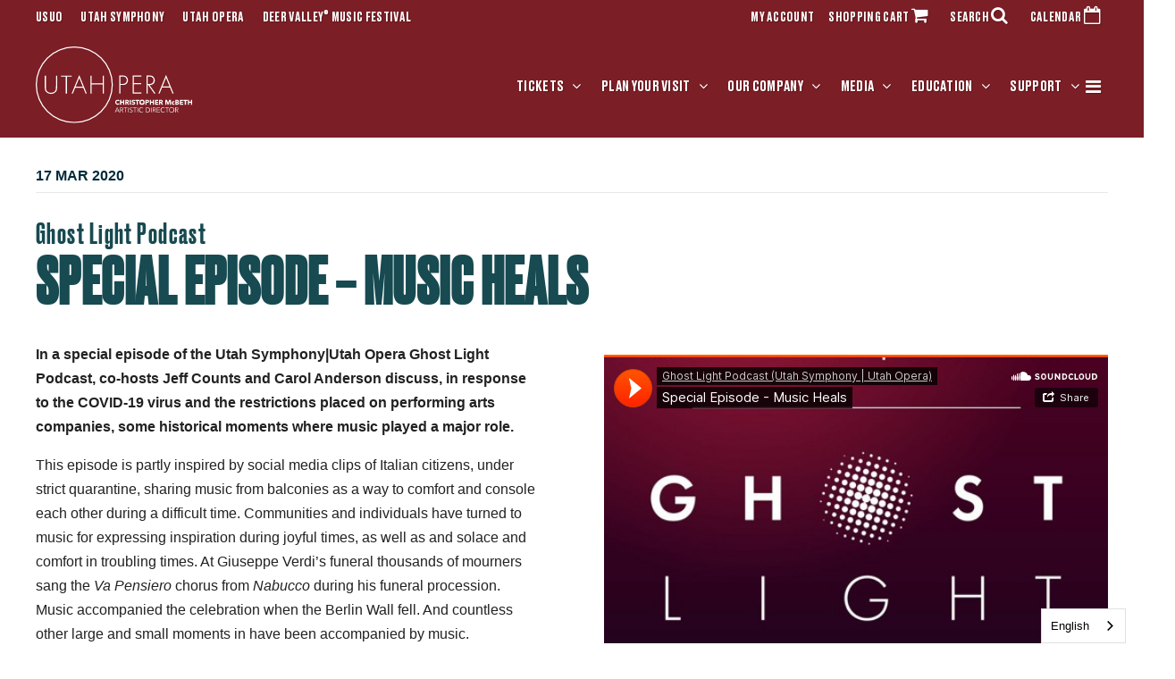

--- FILE ---
content_type: text/html; charset=UTF-8
request_url: https://utahopera.org/explore/2020/03/ghost-light-podcast-special-episode-music-heals/
body_size: 20283
content:
<!DOCTYPE html>
<html lang="en-US">
<head>
	<meta charset="utf-8">
<script type="text/javascript">
/* <![CDATA[ */
var gform;gform||(document.addEventListener("gform_main_scripts_loaded",function(){gform.scriptsLoaded=!0}),document.addEventListener("gform/theme/scripts_loaded",function(){gform.themeScriptsLoaded=!0}),window.addEventListener("DOMContentLoaded",function(){gform.domLoaded=!0}),gform={domLoaded:!1,scriptsLoaded:!1,themeScriptsLoaded:!1,isFormEditor:()=>"function"==typeof InitializeEditor,callIfLoaded:function(o){return!(!gform.domLoaded||!gform.scriptsLoaded||!gform.themeScriptsLoaded&&!gform.isFormEditor()||(gform.isFormEditor()&&console.warn("The use of gform.initializeOnLoaded() is deprecated in the form editor context and will be removed in Gravity Forms 3.1."),o(),0))},initializeOnLoaded:function(o){gform.callIfLoaded(o)||(document.addEventListener("gform_main_scripts_loaded",()=>{gform.scriptsLoaded=!0,gform.callIfLoaded(o)}),document.addEventListener("gform/theme/scripts_loaded",()=>{gform.themeScriptsLoaded=!0,gform.callIfLoaded(o)}),window.addEventListener("DOMContentLoaded",()=>{gform.domLoaded=!0,gform.callIfLoaded(o)}))},hooks:{action:{},filter:{}},addAction:function(o,r,e,t){gform.addHook("action",o,r,e,t)},addFilter:function(o,r,e,t){gform.addHook("filter",o,r,e,t)},doAction:function(o){gform.doHook("action",o,arguments)},applyFilters:function(o){return gform.doHook("filter",o,arguments)},removeAction:function(o,r){gform.removeHook("action",o,r)},removeFilter:function(o,r,e){gform.removeHook("filter",o,r,e)},addHook:function(o,r,e,t,n){null==gform.hooks[o][r]&&(gform.hooks[o][r]=[]);var d=gform.hooks[o][r];null==n&&(n=r+"_"+d.length),gform.hooks[o][r].push({tag:n,callable:e,priority:t=null==t?10:t})},doHook:function(r,o,e){var t;if(e=Array.prototype.slice.call(e,1),null!=gform.hooks[r][o]&&((o=gform.hooks[r][o]).sort(function(o,r){return o.priority-r.priority}),o.forEach(function(o){"function"!=typeof(t=o.callable)&&(t=window[t]),"action"==r?t.apply(null,e):e[0]=t.apply(null,e)})),"filter"==r)return e[0]},removeHook:function(o,r,t,n){var e;null!=gform.hooks[o][r]&&(e=(e=gform.hooks[o][r]).filter(function(o,r,e){return!!(null!=n&&n!=o.tag||null!=t&&t!=o.priority)}),gform.hooks[o][r]=e)}});
/* ]]> */
</script>

	<meta name="usuo-domain" content="https://usuo.org"/>
	<title>Ghost Light Podcast | Special Episode - Music Heals - Utah Opera</title>
<link data-rocket-prefetch href="https://www.googletagmanager.com" rel="dns-prefetch">
<link data-rocket-prefetch href="https://www.storygize.net" rel="dns-prefetch">
<link data-rocket-prefetch href="https://collector-34391.us.tvsquared.com" rel="dns-prefetch">
<link data-rocket-prefetch href="https://tags.srv.stackadapt.com" rel="dns-prefetch">
<link data-rocket-prefetch href="https://connect.facebook.net" rel="dns-prefetch">
<link data-rocket-prefetch href="https://static.hotjar.com" rel="dns-prefetch">
<link data-rocket-prefetch href="https://www.google-analytics.com" rel="dns-prefetch">
<link data-rocket-prefetch href="https://usuo.org" rel="dns-prefetch">
<link data-rocket-prefetch href="https://fast.fonts.net" rel="dns-prefetch">
<link data-rocket-prefetch href="https://acsbapp.com" rel="dns-prefetch">
<link data-rocket-prefetch href="https://cdn.weglot.com" rel="dns-prefetch">
<link data-rocket-prefetch href="https://googleads.g.doubleclick.net" rel="dns-prefetch">
<link data-rocket-prefetch href="https://w.soundcloud.com" rel="dns-prefetch">
<link data-rocket-prefetch href="https://www.google.com" rel="dns-prefetch">
<link data-rocket-prefetch href="https://www.googleadservices.com" rel="dns-prefetch">
<link data-rocket-prefetch href="https://9950469.fls.doubleclick.net" rel="dns-prefetch">
<link data-rocket-prefetch href="https://9791202.fls.doubleclick.net" rel="dns-prefetch">
			<!-- Google Tag Manager - GTM-PS5DFG4-->		<script>
			(function(w, d, s, l, i) {
				w[l] = w[l] || [];
				w[l].push({
					'gtm.start': new Date().getTime(),
					event: 'gtm.js'
				});
				var f = d.getElementsByTagName(s)[0],
					j = d.createElement(s),
					dl = l != 'dataLayer' ? '&l=' + l : '';
				j.async = true;
				j.src =
					'https://www.googletagmanager.com/gtm.js?id=' + i + dl;
				f.parentNode.insertBefore(j, f);
			})(window, document, 'script', 'dataLayer', 'GTM-PS5DFG4');
		</script>
		<!-- End Google Tag Manager -->
			<!-- Page-hiding snippet (recommended)  -->
			<style>
			.async-hide {
				opacity: 0 !important
			}
		</style>
		<script>
			(function(a, s, y, n, c, h, i, d, e) {
				s.className += ' ' + y;
				h.start = 1 * new Date;
				h.end = i = function() {
					s.className = s.className.replace(RegExp(' ?' + y), '')
				};
				(a[n] = a[n] || []).hide = h;
				setTimeout(function() {
					i();
					h.end = null
				}, c);
				h.timeout = c;
			})(window, document.documentElement, 'async-hide', 'dataLayer', 4000, {
				'GTM-KPNS5JW': true
			});
		</script>
		<!-- Modified Analytics tracking code with Optimize plugin -->
		<script>
			(function(i, s, o, g, r, a, m) {
				i['GoogleAnalyticsObject'] = r;
				i[r] = i[r] || function() {
					(i[r].q = i[r].q || []).push(arguments)
				}, i[r].l = 1 * new Date();
				a = s.createElement(o),
					m = s.getElementsByTagName(o)[0];
				a.async = 1;
				a.src = g;
				m.parentNode.insertBefore(a, m)
			})(window, document, 'script', 'https://www.google-analytics.com/analytics.js', 'ga');

			ga('create', 'UA-3203049-11', 'auto', {
				allowLinker: true
			});
			ga('require', 'GTM-KPNS5JW');
		</script>
			<link rel="canonical" href="https://utahopera.org/explore/2020/03/ghost-light-podcast-special-episode-music-heals/" />	
<meta charset="utf-8">
<meta http-equiv="x-ua-compatible" content="ie=edge">
<meta name="viewport" content="width=device-width, initial-scale=1">
<link rel="profile" href="https://gmpg.org/xfn/11">
<link rel="pingback" href="https://utahopera.org/wp/xmlrpc.php">


<link rel="apple-touch-icon" sizes="180x180" href="https://usuo.org/app/themes/utahopera2022/favicons/apple-touch-icon.png">
<link rel="icon" type="image/png" sizes="32x32" href="https://usuo.org/app/themes/utahopera2022/favicons/favicon-32x32.png">
<link rel="icon" type="image/png" sizes="16x16" href="https://usuo.org/app/themes/utahopera2022/favicons/favicon-16x16.png">
<link rel="mask-icon" href="https://usuo.org/app/themes/utahopera2022/favicons/safari-pinned-tab.svg" color="#d61537">
<meta name="msapplication-TileColor" content="#d61537">
<meta name="theme-color" content="#ffffff">

<style type="text/css">@font-face{font-family:"Avenir W01_n2";src:url("https://usuo.org/app/themes/master/assets/fonts/edefe737-dc78-4aa3-ad03-3c6f908330ed.eot?#iefix") format("eot")}@font-face{font-family:"Avenir W01";src:url("https://usuo.org/app/themes/master/assets/fonts/edefe737-dc78-4aa3-ad03-3c6f908330ed.eot?#iefix");src:url("https://usuo.org/app/themes/master/assets/fonts/edefe737-dc78-4aa3-ad03-3c6f908330ed.eot?#iefix") format("eot"),url("https://usuo.org/app/themes/master/assets/fonts/0078f486-8e52-42c0-ad81-3c8d3d43f48e.woff2") format("woff2"),url("https://usuo.org/app/themes/master/assets/fonts/908c4810-64db-4b46-bb8e-823eb41f68c0.woff") format("woff"),url("https://usuo.org/app/themes/master/assets/fonts/4577388c-510f-4366-addb-8b663bcc762a.ttf") format("truetype");font-weight:200;font-style:normal}@font-face{font-family:"Avenir W01_o2";src:url("https://usuo.org/app/themes/master/assets/fonts/63a166cb-be60-435c-a056-75172e43efa5.eot?#iefix") format("eot")}@font-face{font-family:"Avenir W01";src:url("https://usuo.org/app/themes/master/assets/fonts/63a166cb-be60-435c-a056-75172e43efa5.eot?#iefix");src:url("https://usuo.org/app/themes/master/assets/fonts/63a166cb-be60-435c-a056-75172e43efa5.eot?#iefix") format("eot"),url("https://usuo.org/app/themes/master/assets/fonts/a59168c1-917d-4de9-a244-0316c057c357.woff2") format("woff2"),url("https://usuo.org/app/themes/master/assets/fonts/6dc0e7d8-9284-44e1-8f05-984a41daa3a4.woff") format("woff"),url("https://usuo.org/app/themes/master/assets/fonts/2315df7a-8bc2-433d-bf0a-162fc0063de0.ttf") format("truetype");font-weight:200;font-style:oblique}@font-face{font-family:"Avenir W01_n8";src:url("https://usuo.org/app/themes/master/assets/fonts/f55e4498-ad48-4577-93a0-c614de5cbbb8.eot?#iefix") format("eot")}@font-face{font-family:"Avenir W01";src:url("https://usuo.org/app/themes/master/assets/fonts/f55e4498-ad48-4577-93a0-c614de5cbbb8.eot?#iefix");src:url("https://usuo.org/app/themes/master/assets/fonts/f55e4498-ad48-4577-93a0-c614de5cbbb8.eot?#iefix") format("eot"),url("https://usuo.org/app/themes/master/assets/fonts/c78eb7af-a1c8-4892-974b-52379646fef4.woff2") format("woff2"),url("https://usuo.org/app/themes/master/assets/fonts/75b36c58-2a02-4057-a537-09af0832ae46.woff") format("woff"),url("https://usuo.org/app/themes/master/assets/fonts/b5c44a82-eeb8-41de-9c3f-a8db50b24b8a.ttf") format("truetype");font-weight:800;font-style:normal}@font-face{font-family:"Avenir W01_o8";src:url("https://usuo.org/app/themes/master/assets/fonts/4030caeb-d266-4d36-ac58-a3bb7a5b1bfa.eot?#iefix") format("eot")}@font-face{font-family:"Avenir W01";src:url("https://usuo.org/app/themes/master/assets/fonts/4030caeb-d266-4d36-ac58-a3bb7a5b1bfa.eot?#iefix");src:url("https://usuo.org/app/themes/master/assets/fonts/4030caeb-d266-4d36-ac58-a3bb7a5b1bfa.eot?#iefix") format("eot"),url("https://usuo.org/app/themes/master/assets/fonts/a2477e08-09d9-4d4b-97a9-23a1e22cb44c.woff2") format("woff2"),url("https://usuo.org/app/themes/master/assets/fonts/19d12bba-92b1-43ad-9bab-cd36a4195c2a.woff") format("woff"),url("https://usuo.org/app/themes/master/assets/fonts/5ba5a010-7470-4d9d-8a49-2920dc1be1f8.ttf") format("truetype");font-weight:800;font-style:oblique}@font-face{font-family:"BT Futura W01_n1";src:url("https://usuo.org/app/themes/master/assets/fonts/bf74a9d0-0954-467f-abf2-269d642a34e6.eot?#iefix") format("eot")}@font-face{font-family:"BT Futura W01";src:url("https://usuo.org/app/themes/master/assets/fonts/bf74a9d0-0954-467f-abf2-269d642a34e6.eot?#iefix");src:url("https://usuo.org/app/themes/master/assets/fonts/bf74a9d0-0954-467f-abf2-269d642a34e6.eot?#iefix") format("eot"),url("https://usuo.org/app/themes/master/assets/fonts/65ebef59-02fa-4697-bd6a-b9c18fbae1cd.woff2") format("woff2"),url("https://usuo.org/app/themes/master/assets/fonts/bb6e42eb-bc30-4c8a-b4ee-bdba1631f178.woff") format("woff"),url("https://usuo.org/app/themes/master/assets/fonts/7c212380-c01a-48df-b253-606f78f6c4db.ttf") format("truetype");font-weight:100;font-style:normal}@font-face{font-family:"BT Futura W01_i1";src:url("https://usuo.org/app/themes/master/assets/fonts/4263004d-f836-4bd8-ac24-154d91379c6a.eot?#iefix") format("eot")}@font-face{font-family:"BT Futura W01";src:url("https://usuo.org/app/themes/master/assets/fonts/4263004d-f836-4bd8-ac24-154d91379c6a.eot?#iefix");src:url("https://usuo.org/app/themes/master/assets/fonts/4263004d-f836-4bd8-ac24-154d91379c6a.eot?#iefix") format("eot"),url("https://usuo.org/app/themes/master/assets/fonts/bef16c6c-ebd0-4d66-8c46-3094b25d31d8.woff2") format("woff2"),url("https://usuo.org/app/themes/master/assets/fonts/f3a29921-2598-4736-8d53-8245538e34d8.woff") format("woff"),url("https://usuo.org/app/themes/master/assets/fonts/61367821-83d1-4768-9cd3-16a1d71e6e9a.ttf") format("truetype");font-weight:100;font-style:italic}@font-face{font-family:"BT Futura W01_n2";src:url("https://usuo.org/app/themes/master/assets/fonts/17fe4ab4-6e45-4ea2-bb53-2123063911c3.eot?#iefix") format("eot")}@font-face{font-family:"BT Futura W01";src:url("https://usuo.org/app/themes/master/assets/fonts/17fe4ab4-6e45-4ea2-bb53-2123063911c3.eot?#iefix");src:url("https://usuo.org/app/themes/master/assets/fonts/17fe4ab4-6e45-4ea2-bb53-2123063911c3.eot?#iefix") format("eot"),url("https://usuo.org/app/themes/master/assets/fonts/46ce09db-0ca6-4e0c-acea-3ee8c8867f10.woff2") format("woff2"),url("https://usuo.org/app/themes/master/assets/fonts/142b09e6-c245-4ff7-b01c-325fa824c99e.woff") format("woff"),url("https://usuo.org/app/themes/master/assets/fonts/e4509cd4-7aa0-4068-89bd-95ffd0bfb6d4.ttf") format("truetype");font-weight:200;font-style:normal}@font-face{font-family:"BT Futura W01_i2";src:url("https://usuo.org/app/themes/master/assets/fonts/2e6cfa9e-fbb1-41ae-865f-1a1b7e472cdc.eot?#iefix") format("eot")}@font-face{font-family:"BT Futura W01";src:url("https://usuo.org/app/themes/master/assets/fonts/2e6cfa9e-fbb1-41ae-865f-1a1b7e472cdc.eot?#iefix");src:url("https://usuo.org/app/themes/master/assets/fonts/2e6cfa9e-fbb1-41ae-865f-1a1b7e472cdc.eot?#iefix") format("eot"),url("https://usuo.org/app/themes/master/assets/fonts/f940347c-b756-4b0c-b9b7-980420355ae3.woff2") format("woff2"),url("https://usuo.org/app/themes/master/assets/fonts/34962837-192c-48f0-bd43-5bf8f325f09f.woff") format("woff"),url("https://usuo.org/app/themes/master/assets/fonts/4fdf6f8e-9073-43e6-a953-6bb368860c9e.ttf") format("truetype");font-weight:200;font-style:italic}@font-face{font-family:"BT Futura W01_n5";src:url("https://usuo.org/app/themes/master/assets/fonts/63107fe9-e6e4-4922-aed4-736f170601c8.eot?#iefix") format("eot")}@font-face{font-family:"BT Futura W01";src:url("https://usuo.org/app/themes/master/assets/fonts/63107fe9-e6e4-4922-aed4-736f170601c8.eot?#iefix");src:url("https://usuo.org/app/themes/master/assets/fonts/63107fe9-e6e4-4922-aed4-736f170601c8.eot?#iefix") format("eot"),url("https://usuo.org/app/themes/master/assets/fonts/70cd4257-15ef-421c-b474-8c9bed8e66b0.woff2") format("woff2"),url("https://usuo.org/app/themes/master/assets/fonts/970a093d-098a-4d5b-b6f0-c2d682e95d80.woff") format("woff"),url("https://usuo.org/app/themes/master/assets/fonts/7c099bd1-482c-4c64-a5d3-9b934633ab10.ttf") format("truetype");font-weight:500;font-style:normal}@font-face{font-family:"BT Futura W01_i5";src:url("https://usuo.org/app/themes/master/assets/fonts/18951f5e-5d2c-4b6c-958c-2da4c00c3ad7.eot?#iefix") format("eot")}@font-face{font-family:"BT Futura W01";src:url("https://usuo.org/app/themes/master/assets/fonts/18951f5e-5d2c-4b6c-958c-2da4c00c3ad7.eot?#iefix");src:url("https://usuo.org/app/themes/master/assets/fonts/18951f5e-5d2c-4b6c-958c-2da4c00c3ad7.eot?#iefix") format("eot"),url("https://usuo.org/app/themes/master/assets/fonts/6d12899d-1afb-423e-b935-2431c10c5bab.woff2") format("woff2"),url("https://usuo.org/app/themes/master/assets/fonts/8badd371-f1d8-4c51-8541-8613b344b66d.woff") format("woff"),url("https://usuo.org/app/themes/master/assets/fonts/12ae2064-24d9-471d-b666-13830ada754e.ttf") format("truetype");font-weight:500;font-style:italic}@font-face{font-family:"Proxima Nova W01_n2";src:url("https://usuo.org/app/themes/master/assets/fonts/93cc6d34-798e-42c8-87d2-fd6391801b63.eot?#iefix") format("eot")}@font-face{font-family:"Proxima Nova W01";src:url("https://usuo.org/app/themes/master/assets/fonts/93cc6d34-798e-42c8-87d2-fd6391801b63.eot?#iefix");src:url("https://usuo.org/app/themes/master/assets/fonts/93cc6d34-798e-42c8-87d2-fd6391801b63.eot?#iefix") format("eot"),url("https://usuo.org/app/themes/master/assets/fonts/d9fe41ee-4904-4a11-ba11-b61cd3be767f.woff2") format("woff2"),url("https://usuo.org/app/themes/master/assets/fonts/2fa30669-9bbd-4ced-912f-db94a367ed6c.woff") format("woff"),url("https://usuo.org/app/themes/master/assets/fonts/c12b3ebb-3771-483f-a84a-ac63d615c28e.ttf") format("truetype");font-weight:200;font-style:normal}@font-face{font-family:"Proxima Nova W01_i2";src:url("https://usuo.org/app/themes/master/assets/fonts/ee3e7ba6-7c22-4ff7-ad76-656505595a8a.eot?#iefix") format("eot")}@font-face{font-family:"Proxima Nova W01";src:url("https://usuo.org/app/themes/master/assets/fonts/ee3e7ba6-7c22-4ff7-ad76-656505595a8a.eot?#iefix");src:url("https://usuo.org/app/themes/master/assets/fonts/ee3e7ba6-7c22-4ff7-ad76-656505595a8a.eot?#iefix") format("eot"),url("https://usuo.org/app/themes/master/assets/fonts/b47d2733-d2e6-452a-9134-77bcf65f9e7e.woff2") format("woff2"),url("https://usuo.org/app/themes/master/assets/fonts/0c4be1a2-8e16-48b4-a384-165fa5baffe3.woff") format("woff"),url("https://usuo.org/app/themes/master/assets/fonts/a7e6cc5b-7ba3-44be-9063-2cc1b3c05155.ttf") format("truetype");font-weight:200;font-style:italic}@font-face{font-family:"Proxima Nova W01_n6";src:url("https://usuo.org/app/themes/master/assets/fonts/87e4b4fc-cdf1-450a-8bed-dd818cba908d.eot?#iefix") format("eot")}@font-face{font-family:"Proxima Nova W01";src:url("https://usuo.org/app/themes/master/assets/fonts/87e4b4fc-cdf1-450a-8bed-dd818cba908d.eot?#iefix");src:url("https://usuo.org/app/themes/master/assets/fonts/87e4b4fc-cdf1-450a-8bed-dd818cba908d.eot?#iefix") format("eot"),url("https://usuo.org/app/themes/master/assets/fonts/ae47a7f5-89da-4879-b934-29722c3dd451.woff2") format("woff2"),url("https://usuo.org/app/themes/master/assets/fonts/70ae52ec-d89b-4c6a-9402-854ebe423c54.woff") format("woff"),url("https://usuo.org/app/themes/master/assets/fonts/6a35571c-ea14-4dac-9ae1-0e7af0abeec8.ttf") format("truetype");font-weight:600;font-style:normal}@font-face{font-family:"Proxima Nova W01_i6";src:url("https://usuo.org/app/themes/master/assets/fonts/06ebb3e2-5f11-4e26-8736-0f7acb3c7743.eot?#iefix") format("eot")}@font-face{font-family:"Proxima Nova W01";src:url("https://usuo.org/app/themes/master/assets/fonts/06ebb3e2-5f11-4e26-8736-0f7acb3c7743.eot?#iefix");src:url("https://usuo.org/app/themes/master/assets/fonts/06ebb3e2-5f11-4e26-8736-0f7acb3c7743.eot?#iefix") format("eot"),url("https://usuo.org/app/themes/master/assets/fonts/df119bf8-cb81-4373-9682-6054d9dd0770.woff2") format("woff2"),url("https://usuo.org/app/themes/master/assets/fonts/d2a02f92-9826-4117-ae36-8fcfd72ad46e.woff") format("woff"),url("https://usuo.org/app/themes/master/assets/fonts/d786d7d1-696a-47f9-9d03-7608fcb29cc4.ttf") format("truetype");font-weight:600;font-style:italic}@font-face{font-family:"Proxima Nova W01_n7";src:url("https://usuo.org/app/themes/master/assets/fonts/9b05cd3b-19d8-496a-816b-8de46cf24af1.eot?#iefix") format("eot")}@font-face{font-family:"Proxima Nova W01";src:url("https://usuo.org/app/themes/master/assets/fonts/9b05cd3b-19d8-496a-816b-8de46cf24af1.eot?#iefix");src:url("https://usuo.org/app/themes/master/assets/fonts/9b05cd3b-19d8-496a-816b-8de46cf24af1.eot?#iefix") format("eot"),url("https://usuo.org/app/themes/master/assets/fonts/a086d1e1-d71a-4248-bc5b-6a91bbda0756.woff2") format("woff2"),url("https://usuo.org/app/themes/master/assets/fonts/43106d4c-07a9-48c0-bdeb-d82f359c85f5.woff") format("woff"),url("https://usuo.org/app/themes/master/assets/fonts/7783372a-b74a-4eb3-902f-ab18b106eb46.ttf") format("truetype");font-weight:700;font-style:normal}@font-face{font-family:"Proxima Nova W01_i7";src:url("https://usuo.org/app/themes/master/assets/fonts/f959a72c-622c-441c-b5ea-7fed32498f84.eot?#iefix") format("eot")}@font-face{font-family:"Proxima Nova W01";src:url("https://usuo.org/app/themes/master/assets/fonts/f959a72c-622c-441c-b5ea-7fed32498f84.eot?#iefix");src:url("https://usuo.org/app/themes/master/assets/fonts/f959a72c-622c-441c-b5ea-7fed32498f84.eot?#iefix") format("eot"),url("https://usuo.org/app/themes/master/assets/fonts/b48e14a8-ac0c-4ed9-b519-ba8749745634.woff2") format("woff2"),url("https://usuo.org/app/themes/master/assets/fonts/9bc4cb27-4fb4-4bc9-a0d1-1a302c1aa24d.woff") format("woff"),url("https://usuo.org/app/themes/master/assets/fonts/e283b690-1911-4ebc-b401-9a4bd8f47804.ttf") format("truetype");font-weight:700;font-style:italic}</style><script type="text/javascript">var MTIProjectId='5f2a81b9-87d4-4ce2-8393-c2f93c518e67';(function(){var mtiTracking=document.createElement('script');mtiTracking.type='text/javascript';mtiTracking.async='true';mtiTracking.src='https://usuo.org/app/themes/master/assets/vendor/mtiFontTrackingCode.js';(document.getElementsByTagName('head')[0]||document.getElementsByTagName('body')[0]).appendChild(mtiTracking)})();</script>
<meta name='robots' content='index, follow, max-image-preview:large, max-snippet:-1, max-video-preview:-1' />

	<!-- This site is optimized with the Yoast SEO Premium plugin v26.8 (Yoast SEO v26.8) - https://yoast.com/product/yoast-seo-premium-wordpress/ -->
	<meta property="og:locale" content="en_US" />
	<meta property="og:type" content="article" />
	<meta property="og:title" content="Ghost Light Podcast | Special Episode - Music Heals" />
	<meta property="og:description" content="In a special episode of the Utah Symphony|Utah Opera Ghost Light Podcast, co-hosts Jeff Counts and Carol Anderson discuss, in response to the COVID-19 virus and the restrictions placed on performing arts companies, some historical moments where music played a major role." />
	<meta property="og:url" content="https://utahopera.org/explore/2020/03/ghost-light-podcast-special-episode-music-heals/" />
	<meta property="og:site_name" content="Utah Opera" />
	<meta property="article:published_time" content="2020-03-17T21:33:44+00:00" />
	<meta property="article:modified_time" content="2020-03-20T18:29:20+00:00" />
	<meta property="og:image" content="https://usuo.org/app/uploads/sites/3/2020/03/GhostLightMusicHeals.jpg" />
	<meta property="og:image:width" content="1200" />
	<meta property="og:image:height" content="630" />
	<meta property="og:image:type" content="image/jpeg" />
	<meta name="author" content="nstarling" />
	<meta name="twitter:card" content="summary_large_image" />
	<meta name="twitter:title" content="Ghost Light Podcast | Special Episode - Music Heals" />
	<meta name="twitter:description" content="In a special episode of the Utah Symphony|Utah Opera Ghost Light Podcast, co-hosts Jeff Counts and Carol Anderson discuss, in response to the COVID-19 virus and the restrictions placed on performing arts companies, some historical moments where music played a major role." />
	<meta name="twitter:label1" content="Written by" />
	<meta name="twitter:data1" content="nstarling" />
	<meta name="twitter:label2" content="Est. reading time" />
	<meta name="twitter:data2" content="1 minute" />
	<script type="application/ld+json" class="yoast-schema-graph">{"@context":"https://schema.org","@graph":[{"@type":"Article","@id":"https://utahopera.org/explore/2020/03/ghost-light-podcast-special-episode-music-heals/#article","isPartOf":{"@id":"https://utahopera.org/explore/2020/03/ghost-light-podcast-special-episode-music-heals/"},"author":{"name":"nstarling","@id":"https://utahopera.org/#/schema/person/2e70ccf4bdd70678133d13d63c3e3d98"},"headline":"Ghost Light PodcastSpecial Episode &#8211; Music Heals","datePublished":"2020-03-17T21:33:44+00:00","dateModified":"2020-03-20T18:29:20+00:00","mainEntityOfPage":{"@id":"https://utahopera.org/explore/2020/03/ghost-light-podcast-special-episode-music-heals/"},"wordCount":192,"image":{"@id":"https://utahopera.org/explore/2020/03/ghost-light-podcast-special-episode-music-heals/#primaryimage"},"thumbnailUrl":"https://usuo.org/app/uploads/sites/3/2020/03/GhostLightMusicHeals-1.jpg","keywords":["ghostlight podcast","music heals"],"articleSection":["Community"],"inLanguage":"en-US"},{"@type":"WebPage","@id":"https://utahopera.org/explore/2020/03/ghost-light-podcast-special-episode-music-heals/","url":"https://utahopera.org/explore/2020/03/ghost-light-podcast-special-episode-music-heals/","name":"Ghost Light Podcast | Special Episode - Music Heals - Utah Opera","isPartOf":{"@id":"https://utahopera.org/#website"},"primaryImageOfPage":{"@id":"https://utahopera.org/explore/2020/03/ghost-light-podcast-special-episode-music-heals/#primaryimage"},"image":{"@id":"https://utahopera.org/explore/2020/03/ghost-light-podcast-special-episode-music-heals/#primaryimage"},"thumbnailUrl":"https://usuo.org/app/uploads/sites/3/2020/03/GhostLightMusicHeals-1.jpg","datePublished":"2020-03-17T21:33:44+00:00","dateModified":"2020-03-20T18:29:20+00:00","author":{"@id":"https://utahopera.org/#/schema/person/2e70ccf4bdd70678133d13d63c3e3d98"},"breadcrumb":{"@id":"https://utahopera.org/explore/2020/03/ghost-light-podcast-special-episode-music-heals/#breadcrumb"},"inLanguage":"en-US","potentialAction":[{"@type":"ReadAction","target":["https://utahopera.org/explore/2020/03/ghost-light-podcast-special-episode-music-heals/"]}]},{"@type":"ImageObject","inLanguage":"en-US","@id":"https://utahopera.org/explore/2020/03/ghost-light-podcast-special-episode-music-heals/#primaryimage","url":"https://usuo.org/app/uploads/sites/3/2020/03/GhostLightMusicHeals-1.jpg","contentUrl":"https://usuo.org/app/uploads/sites/3/2020/03/GhostLightMusicHeals-1.jpg","width":590,"height":450},{"@type":"BreadcrumbList","@id":"https://utahopera.org/explore/2020/03/ghost-light-podcast-special-episode-music-heals/#breadcrumb","itemListElement":[{"@type":"ListItem","position":1,"name":"Home","item":"https://utahopera.org/"},{"@type":"ListItem","position":2,"name":"Explore","item":"https://utahopera.org/explore/"},{"@type":"ListItem","position":3,"name":"Ghost Light PodcastSpecial Episode &#8211; Music Heals"}]},{"@type":"WebSite","@id":"https://utahopera.org/#website","url":"https://utahopera.org/","name":"Utah Opera","description":"A Utah Symphony | Utah Opera Site","potentialAction":[{"@type":"SearchAction","target":{"@type":"EntryPoint","urlTemplate":"https://utahopera.org/?s={search_term_string}"},"query-input":{"@type":"PropertyValueSpecification","valueRequired":true,"valueName":"search_term_string"}}],"inLanguage":"en-US"},{"@type":"Person","@id":"https://utahopera.org/#/schema/person/2e70ccf4bdd70678133d13d63c3e3d98","name":"nstarling","image":{"@type":"ImageObject","inLanguage":"en-US","@id":"https://utahopera.org/#/schema/person/image/","url":"https://secure.gravatar.com/avatar/e0f02d8e59f21ed6d80d5709ebaea17793c89a232fbab9f640cfec83fd195cbe?s=96&d=mm&r=g","contentUrl":"https://secure.gravatar.com/avatar/e0f02d8e59f21ed6d80d5709ebaea17793c89a232fbab9f640cfec83fd195cbe?s=96&d=mm&r=g","caption":"nstarling"},"url":"https://utahopera.org/explore/author/nstarling/"}]}</script>
	<!-- / Yoast SEO Premium plugin. -->


<link rel='dns-prefetch' href='//usuo.org' />
<link rel='dns-prefetch' href='//maxcdn.bootstrapcdn.com' />

<link rel="alternate" title="oEmbed (JSON)" type="application/json+oembed" href="https://utahopera.org/wp-json/oembed/1.0/embed?url=https%3A%2F%2Futahopera.org%2Fexplore%2F2020%2F03%2Fghost-light-podcast-special-episode-music-heals%2F" />
<link rel="alternate" title="oEmbed (XML)" type="text/xml+oembed" href="https://utahopera.org/wp-json/oembed/1.0/embed?url=https%3A%2F%2Futahopera.org%2Fexplore%2F2020%2F03%2Fghost-light-podcast-special-episode-music-heals%2F&#038;format=xml" />
<style id='wp-img-auto-sizes-contain-inline-css' type='text/css'>
img:is([sizes=auto i],[sizes^="auto," i]){contain-intrinsic-size:3000px 1500px}
/*# sourceURL=wp-img-auto-sizes-contain-inline-css */
</style>
<style id='wp-block-library-inline-css' type='text/css'>
:root{--wp-block-synced-color:#7a00df;--wp-block-synced-color--rgb:122,0,223;--wp-bound-block-color:var(--wp-block-synced-color);--wp-editor-canvas-background:#ddd;--wp-admin-theme-color:#007cba;--wp-admin-theme-color--rgb:0,124,186;--wp-admin-theme-color-darker-10:#006ba1;--wp-admin-theme-color-darker-10--rgb:0,107,160.5;--wp-admin-theme-color-darker-20:#005a87;--wp-admin-theme-color-darker-20--rgb:0,90,135;--wp-admin-border-width-focus:2px}@media (min-resolution:192dpi){:root{--wp-admin-border-width-focus:1.5px}}.wp-element-button{cursor:pointer}:root .has-very-light-gray-background-color{background-color:#eee}:root .has-very-dark-gray-background-color{background-color:#313131}:root .has-very-light-gray-color{color:#eee}:root .has-very-dark-gray-color{color:#313131}:root .has-vivid-green-cyan-to-vivid-cyan-blue-gradient-background{background:linear-gradient(135deg,#00d084,#0693e3)}:root .has-purple-crush-gradient-background{background:linear-gradient(135deg,#34e2e4,#4721fb 50%,#ab1dfe)}:root .has-hazy-dawn-gradient-background{background:linear-gradient(135deg,#faaca8,#dad0ec)}:root .has-subdued-olive-gradient-background{background:linear-gradient(135deg,#fafae1,#67a671)}:root .has-atomic-cream-gradient-background{background:linear-gradient(135deg,#fdd79a,#004a59)}:root .has-nightshade-gradient-background{background:linear-gradient(135deg,#330968,#31cdcf)}:root .has-midnight-gradient-background{background:linear-gradient(135deg,#020381,#2874fc)}:root{--wp--preset--font-size--normal:16px;--wp--preset--font-size--huge:42px}.has-regular-font-size{font-size:1em}.has-larger-font-size{font-size:2.625em}.has-normal-font-size{font-size:var(--wp--preset--font-size--normal)}.has-huge-font-size{font-size:var(--wp--preset--font-size--huge)}.has-text-align-center{text-align:center}.has-text-align-left{text-align:left}.has-text-align-right{text-align:right}.has-fit-text{white-space:nowrap!important}#end-resizable-editor-section{display:none}.aligncenter{clear:both}.items-justified-left{justify-content:flex-start}.items-justified-center{justify-content:center}.items-justified-right{justify-content:flex-end}.items-justified-space-between{justify-content:space-between}.screen-reader-text{border:0;clip-path:inset(50%);height:1px;margin:-1px;overflow:hidden;padding:0;position:absolute;width:1px;word-wrap:normal!important}.screen-reader-text:focus{background-color:#ddd;clip-path:none;color:#444;display:block;font-size:1em;height:auto;left:5px;line-height:normal;padding:15px 23px 14px;text-decoration:none;top:5px;width:auto;z-index:100000}html :where(.has-border-color){border-style:solid}html :where([style*=border-top-color]){border-top-style:solid}html :where([style*=border-right-color]){border-right-style:solid}html :where([style*=border-bottom-color]){border-bottom-style:solid}html :where([style*=border-left-color]){border-left-style:solid}html :where([style*=border-width]){border-style:solid}html :where([style*=border-top-width]){border-top-style:solid}html :where([style*=border-right-width]){border-right-style:solid}html :where([style*=border-bottom-width]){border-bottom-style:solid}html :where([style*=border-left-width]){border-left-style:solid}html :where(img[class*=wp-image-]){height:auto;max-width:100%}:where(figure){margin:0 0 1em}html :where(.is-position-sticky){--wp-admin--admin-bar--position-offset:var(--wp-admin--admin-bar--height,0px)}@media screen and (max-width:600px){html :where(.is-position-sticky){--wp-admin--admin-bar--position-offset:0px}}

/*# sourceURL=wp-block-library-inline-css */
</style><style id='global-styles-inline-css' type='text/css'>
:root{--wp--preset--aspect-ratio--square: 1;--wp--preset--aspect-ratio--4-3: 4/3;--wp--preset--aspect-ratio--3-4: 3/4;--wp--preset--aspect-ratio--3-2: 3/2;--wp--preset--aspect-ratio--2-3: 2/3;--wp--preset--aspect-ratio--16-9: 16/9;--wp--preset--aspect-ratio--9-16: 9/16;--wp--preset--color--black: #000000;--wp--preset--color--cyan-bluish-gray: #abb8c3;--wp--preset--color--white: #ffffff;--wp--preset--color--pale-pink: #f78da7;--wp--preset--color--vivid-red: #cf2e2e;--wp--preset--color--luminous-vivid-orange: #ff6900;--wp--preset--color--luminous-vivid-amber: #fcb900;--wp--preset--color--light-green-cyan: #7bdcb5;--wp--preset--color--vivid-green-cyan: #00d084;--wp--preset--color--pale-cyan-blue: #8ed1fc;--wp--preset--color--vivid-cyan-blue: #0693e3;--wp--preset--color--vivid-purple: #9b51e0;--wp--preset--gradient--vivid-cyan-blue-to-vivid-purple: linear-gradient(135deg,rgb(6,147,227) 0%,rgb(155,81,224) 100%);--wp--preset--gradient--light-green-cyan-to-vivid-green-cyan: linear-gradient(135deg,rgb(122,220,180) 0%,rgb(0,208,130) 100%);--wp--preset--gradient--luminous-vivid-amber-to-luminous-vivid-orange: linear-gradient(135deg,rgb(252,185,0) 0%,rgb(255,105,0) 100%);--wp--preset--gradient--luminous-vivid-orange-to-vivid-red: linear-gradient(135deg,rgb(255,105,0) 0%,rgb(207,46,46) 100%);--wp--preset--gradient--very-light-gray-to-cyan-bluish-gray: linear-gradient(135deg,rgb(238,238,238) 0%,rgb(169,184,195) 100%);--wp--preset--gradient--cool-to-warm-spectrum: linear-gradient(135deg,rgb(74,234,220) 0%,rgb(151,120,209) 20%,rgb(207,42,186) 40%,rgb(238,44,130) 60%,rgb(251,105,98) 80%,rgb(254,248,76) 100%);--wp--preset--gradient--blush-light-purple: linear-gradient(135deg,rgb(255,206,236) 0%,rgb(152,150,240) 100%);--wp--preset--gradient--blush-bordeaux: linear-gradient(135deg,rgb(254,205,165) 0%,rgb(254,45,45) 50%,rgb(107,0,62) 100%);--wp--preset--gradient--luminous-dusk: linear-gradient(135deg,rgb(255,203,112) 0%,rgb(199,81,192) 50%,rgb(65,88,208) 100%);--wp--preset--gradient--pale-ocean: linear-gradient(135deg,rgb(255,245,203) 0%,rgb(182,227,212) 50%,rgb(51,167,181) 100%);--wp--preset--gradient--electric-grass: linear-gradient(135deg,rgb(202,248,128) 0%,rgb(113,206,126) 100%);--wp--preset--gradient--midnight: linear-gradient(135deg,rgb(2,3,129) 0%,rgb(40,116,252) 100%);--wp--preset--font-size--small: 13px;--wp--preset--font-size--medium: 20px;--wp--preset--font-size--large: 36px;--wp--preset--font-size--x-large: 42px;--wp--preset--spacing--20: 0.44rem;--wp--preset--spacing--30: 0.67rem;--wp--preset--spacing--40: 1rem;--wp--preset--spacing--50: 1.5rem;--wp--preset--spacing--60: 2.25rem;--wp--preset--spacing--70: 3.38rem;--wp--preset--spacing--80: 5.06rem;--wp--preset--shadow--natural: 6px 6px 9px rgba(0, 0, 0, 0.2);--wp--preset--shadow--deep: 12px 12px 50px rgba(0, 0, 0, 0.4);--wp--preset--shadow--sharp: 6px 6px 0px rgba(0, 0, 0, 0.2);--wp--preset--shadow--outlined: 6px 6px 0px -3px rgb(255, 255, 255), 6px 6px rgb(0, 0, 0);--wp--preset--shadow--crisp: 6px 6px 0px rgb(0, 0, 0);}:where(.is-layout-flex){gap: 0.5em;}:where(.is-layout-grid){gap: 0.5em;}body .is-layout-flex{display: flex;}.is-layout-flex{flex-wrap: wrap;align-items: center;}.is-layout-flex > :is(*, div){margin: 0;}body .is-layout-grid{display: grid;}.is-layout-grid > :is(*, div){margin: 0;}:where(.wp-block-columns.is-layout-flex){gap: 2em;}:where(.wp-block-columns.is-layout-grid){gap: 2em;}:where(.wp-block-post-template.is-layout-flex){gap: 1.25em;}:where(.wp-block-post-template.is-layout-grid){gap: 1.25em;}.has-black-color{color: var(--wp--preset--color--black) !important;}.has-cyan-bluish-gray-color{color: var(--wp--preset--color--cyan-bluish-gray) !important;}.has-white-color{color: var(--wp--preset--color--white) !important;}.has-pale-pink-color{color: var(--wp--preset--color--pale-pink) !important;}.has-vivid-red-color{color: var(--wp--preset--color--vivid-red) !important;}.has-luminous-vivid-orange-color{color: var(--wp--preset--color--luminous-vivid-orange) !important;}.has-luminous-vivid-amber-color{color: var(--wp--preset--color--luminous-vivid-amber) !important;}.has-light-green-cyan-color{color: var(--wp--preset--color--light-green-cyan) !important;}.has-vivid-green-cyan-color{color: var(--wp--preset--color--vivid-green-cyan) !important;}.has-pale-cyan-blue-color{color: var(--wp--preset--color--pale-cyan-blue) !important;}.has-vivid-cyan-blue-color{color: var(--wp--preset--color--vivid-cyan-blue) !important;}.has-vivid-purple-color{color: var(--wp--preset--color--vivid-purple) !important;}.has-black-background-color{background-color: var(--wp--preset--color--black) !important;}.has-cyan-bluish-gray-background-color{background-color: var(--wp--preset--color--cyan-bluish-gray) !important;}.has-white-background-color{background-color: var(--wp--preset--color--white) !important;}.has-pale-pink-background-color{background-color: var(--wp--preset--color--pale-pink) !important;}.has-vivid-red-background-color{background-color: var(--wp--preset--color--vivid-red) !important;}.has-luminous-vivid-orange-background-color{background-color: var(--wp--preset--color--luminous-vivid-orange) !important;}.has-luminous-vivid-amber-background-color{background-color: var(--wp--preset--color--luminous-vivid-amber) !important;}.has-light-green-cyan-background-color{background-color: var(--wp--preset--color--light-green-cyan) !important;}.has-vivid-green-cyan-background-color{background-color: var(--wp--preset--color--vivid-green-cyan) !important;}.has-pale-cyan-blue-background-color{background-color: var(--wp--preset--color--pale-cyan-blue) !important;}.has-vivid-cyan-blue-background-color{background-color: var(--wp--preset--color--vivid-cyan-blue) !important;}.has-vivid-purple-background-color{background-color: var(--wp--preset--color--vivid-purple) !important;}.has-black-border-color{border-color: var(--wp--preset--color--black) !important;}.has-cyan-bluish-gray-border-color{border-color: var(--wp--preset--color--cyan-bluish-gray) !important;}.has-white-border-color{border-color: var(--wp--preset--color--white) !important;}.has-pale-pink-border-color{border-color: var(--wp--preset--color--pale-pink) !important;}.has-vivid-red-border-color{border-color: var(--wp--preset--color--vivid-red) !important;}.has-luminous-vivid-orange-border-color{border-color: var(--wp--preset--color--luminous-vivid-orange) !important;}.has-luminous-vivid-amber-border-color{border-color: var(--wp--preset--color--luminous-vivid-amber) !important;}.has-light-green-cyan-border-color{border-color: var(--wp--preset--color--light-green-cyan) !important;}.has-vivid-green-cyan-border-color{border-color: var(--wp--preset--color--vivid-green-cyan) !important;}.has-pale-cyan-blue-border-color{border-color: var(--wp--preset--color--pale-cyan-blue) !important;}.has-vivid-cyan-blue-border-color{border-color: var(--wp--preset--color--vivid-cyan-blue) !important;}.has-vivid-purple-border-color{border-color: var(--wp--preset--color--vivid-purple) !important;}.has-vivid-cyan-blue-to-vivid-purple-gradient-background{background: var(--wp--preset--gradient--vivid-cyan-blue-to-vivid-purple) !important;}.has-light-green-cyan-to-vivid-green-cyan-gradient-background{background: var(--wp--preset--gradient--light-green-cyan-to-vivid-green-cyan) !important;}.has-luminous-vivid-amber-to-luminous-vivid-orange-gradient-background{background: var(--wp--preset--gradient--luminous-vivid-amber-to-luminous-vivid-orange) !important;}.has-luminous-vivid-orange-to-vivid-red-gradient-background{background: var(--wp--preset--gradient--luminous-vivid-orange-to-vivid-red) !important;}.has-very-light-gray-to-cyan-bluish-gray-gradient-background{background: var(--wp--preset--gradient--very-light-gray-to-cyan-bluish-gray) !important;}.has-cool-to-warm-spectrum-gradient-background{background: var(--wp--preset--gradient--cool-to-warm-spectrum) !important;}.has-blush-light-purple-gradient-background{background: var(--wp--preset--gradient--blush-light-purple) !important;}.has-blush-bordeaux-gradient-background{background: var(--wp--preset--gradient--blush-bordeaux) !important;}.has-luminous-dusk-gradient-background{background: var(--wp--preset--gradient--luminous-dusk) !important;}.has-pale-ocean-gradient-background{background: var(--wp--preset--gradient--pale-ocean) !important;}.has-electric-grass-gradient-background{background: var(--wp--preset--gradient--electric-grass) !important;}.has-midnight-gradient-background{background: var(--wp--preset--gradient--midnight) !important;}.has-small-font-size{font-size: var(--wp--preset--font-size--small) !important;}.has-medium-font-size{font-size: var(--wp--preset--font-size--medium) !important;}.has-large-font-size{font-size: var(--wp--preset--font-size--large) !important;}.has-x-large-font-size{font-size: var(--wp--preset--font-size--x-large) !important;}
/*# sourceURL=global-styles-inline-css */
</style>

<style id='classic-theme-styles-inline-css' type='text/css'>
/*! This file is auto-generated */
.wp-block-button__link{color:#fff;background-color:#32373c;border-radius:9999px;box-shadow:none;text-decoration:none;padding:calc(.667em + 2px) calc(1.333em + 2px);font-size:1.125em}.wp-block-file__button{background:#32373c;color:#fff;text-decoration:none}
/*# sourceURL=/wp-includes/css/classic-themes.min.css */
</style>
<link rel='stylesheet' id='awsm-ead-public-css' href='https://usuo.org/app/plugins/embed-any-document/css/embed-public.min.css?ver=2.7.12' type='text/css' media='all' />
<link rel='stylesheet' id='wp-components-css' href='https://utahopera.org/wp/wp-includes/css/dist/components/style.min.css?ver=6.9' type='text/css' media='all' />
<link rel='stylesheet' id='wp-preferences-css' href='https://utahopera.org/wp/wp-includes/css/dist/preferences/style.min.css?ver=6.9' type='text/css' media='all' />
<link rel='stylesheet' id='wp-block-editor-css' href='https://utahopera.org/wp/wp-includes/css/dist/block-editor/style.min.css?ver=6.9' type='text/css' media='all' />
<link data-minify="1" rel='stylesheet' id='popup-maker-block-library-style-css' href='https://usuo.org/app/cache/min/3/app/plugins/popup-maker/dist/packages/block-library-style.css?ver=1769025248' type='text/css' media='all' />
<link data-minify="1" rel='stylesheet' id='FontAwesome-css' href='https://usuo.org/app/cache/min/3/font-awesome/4.7.0/css/font-awesome.min.css?ver=1769025248' type='text/css' media='all' />
<link data-minify="1" rel='stylesheet' id='master-css' href='https://usuo.org/app/cache/min/3/app/themes/master/assets/css/master.min.css?ver=1769025248' type='text/css' media='all' />
<link data-minify="1" rel='stylesheet' id='utahopera2022-styles-css' href='https://usuo.org/app/cache/min/3/app/themes/master/assets/css/utahopera2022.min.css?ver=1769025248' type='text/css' media='all' />
<link rel='stylesheet' id='utahopera2022-theme-style-css' href='https://usuo.org/app/themes/utahopera2022/style.css?ver=c9dbf2f41b6283' type='text/css' media='all' />
<script type="text/javascript" src="https://usuo.org/app/themes/master/assets/vendor/jquery.min.js?ver=c9dbf2f41b6283" id="jquery-js"></script>
<script type="text/javascript" src="https://utahopera.org/wp/wp-includes/js/jquery/jquery-migrate.min.js?ver=3.4.1" id="jquery-migrate-js"></script>
<link rel="https://api.w.org/" href="https://utahopera.org/wp-json/" /><link rel="alternate" title="JSON" type="application/json" href="https://utahopera.org/wp-json/wp/v2/posts/6959" /><script>
    // Block presence of other buttons
    window.__Marker = {};
    </script><noscript><style id="rocket-lazyload-nojs-css">.rll-youtube-player, [data-lazy-src]{display:none !important;}</style></noscript><link rel='stylesheet' id='gforms_reset_css-css' href='https://usuo.org/app/plugins/gravityforms/legacy/css/formreset.min.css?ver=2.9.25' type='text/css' media='all' />
<link rel='stylesheet' id='gforms_formsmain_css-css' href='https://usuo.org/app/plugins/gravityforms/legacy/css/formsmain.min.css?ver=2.9.25' type='text/css' media='all' />
<link rel='stylesheet' id='gforms_ready_class_css-css' href='https://usuo.org/app/plugins/gravityforms/legacy/css/readyclass.min.css?ver=2.9.25' type='text/css' media='all' />
<link rel='stylesheet' id='gforms_browsers_css-css' href='https://usuo.org/app/plugins/gravityforms/legacy/css/browsers.min.css?ver=2.9.25' type='text/css' media='all' />
<meta name="generator" content="WP Rocket 3.20.3" data-wpr-features="wpr_lazyload_images wpr_preconnect_external_domains wpr_minify_css wpr_desktop" /></head>
	<body class="wp-singular post-template-default single single-post postid-6959 single-format-standard wp-theme-master wp-child-theme-utahopera2022 ghost-light-podcast-special-episode-music-heals site-3 site-utahopera style-utahopera2022">
		<iframe id='tnewtoken' src='https://usuo.org/userprofile/token/1/' height='0' width='0' style='display: none; visibility: hidden;' ></iframe>				<!-- Google Tag Manager (noscript) -->		<noscript><iframe src="https://www.googletagmanager.com/ns.html?id=GTM-PS5DFG4" height="0" width="0" style="display:none;visibility:hidden"></iframe></noscript>
		<!-- End Google Tag Manager (noscript) -->
			<div  class="page-wrapper">
		<div  id="globalnotify">
	</div>
<header  id="masthead">
	<div  class="header-top">
		<div class="container">
			<div class="header-top-menu">
				<div class="menu-network-links-container">
					<ul id="menu-network-links" class="top_nav">
						<li><a href="https://usuo.org">USUO</a></li>
						<li><a href="https://utahsymphony.org">Utah Symphony</a></li>
						<li><a href="https://utahopera.org">Utah Opera</a></li>
						<li><a href="https://deervalleymusicfestival.org">Deer Valley<sup>®</sup> Music Festival</a></li>
					</ul>
				</div>
			</div>
			<div class="header-top-right">
	<div class="header-top-login">
		<a href="https://usuo.org/myaccount" rel="nofollow">MY ACCOUNT</a>
	</div>
	<div class="header-top-cart">
		<a href="https://my.usuo.org/cart/details">SHOPPING CART <i class="fa fa-shopping-cart"></i></a>
	</div>

			<div class="header-top-search">
			<a href="#" class="search-button">SEARCH <i class="fa fa-search"></i></a>
		</div>
		<div class="header-top-calendar">
		<a href="https://utahopera.org/calendar">CALENDAR <i class="fa fa-calendar-o"></i></a>
	</div>
</div>		</div>
	</div>

	<div  class="header-bottom">
	<div class="container">
	<div class="header-logo">
			<a href="https://utahopera.org">
				<img src="data:image/svg+xml,%3Csvg%20xmlns='http://www.w3.org/2000/svg'%20viewBox='0%200%200%200'%3E%3C/svg%3E" alt="Logo" data-lazy-src="https://usuo.org/app/themes/master/images/logos/utahopera.svg" /><noscript><img src="https://usuo.org/app/themes/master/images/logos/utahopera.svg" alt="Logo" /></noscript>
			</a>
		</div>

		<div class="header-menu">
			<div class="menu-main-menu-container"><ul id="menu-main-menu" class="main_nav"><li id="menu-item-857" class="menu-item menu-item-type-post_type menu-item-object-page menu-item-has-children menu-item-857"><a href="https://utahopera.org/tickets/">Tickets</a>
<ul class="sub-menu">
	<li id="menu-item-9949" class="menu-item menu-item-type-post_type menu-item-object-page menu-item-9949"><a href="https://utahopera.org/schedule/">Schedule</a></li>
	<li id="menu-item-5261" class="menu-item menu-item-type-post_type menu-item-object-page menu-item-5261"><a href="https://utahopera.org/tickets/subscriptions/">Season Ticket Packages</a></li>
	<li id="menu-item-7596" class="menu-item menu-item-type-post_type menu-item-object-page menu-item-7596"><a href="https://utahopera.org/tickets/discount-offers/">Discount Offers</a></li>
	<li id="menu-item-866" class="menu-item menu-item-type-post_type menu-item-object-page menu-item-866"><a href="https://utahopera.org/tickets/ticketing-services/">Ticket Information</a></li>
</ul>
</li>
<li id="menu-item-868" class="dis-md menu-item menu-item-type-post_type menu-item-object-page menu-item-has-children menu-item-868"><a href="https://utahopera.org/plan-your-visit/">Plan Your Visit</a>
<ul class="sub-menu">
	<li id="menu-item-12881" class="menu-item menu-item-type-post_type menu-item-object-page menu-item-12881"><a href="https://utahopera.org/plan-your-visit/welcome-guide/">Janet Quinney Lawson Capitol Theatre</a></li>
	<li id="menu-item-15956" class="menu-item menu-item-type-custom menu-item-object-custom menu-item-15956"><a href="https://usuo.org/plan-your-visit/janet-quinney-lawson-capitol-theatre/janet-quinney-lawson-capitol-theatre-accessibility/">Accessibility</a></li>
	<li id="menu-item-8007" class="menu-item menu-item-type-custom menu-item-object-custom menu-item-8007"><a href="https://utahopera.org/plan-your-visit/utah-opera-playbill/">Playbill</a></li>
	<li id="menu-item-870" class="menu-item menu-item-type-post_type menu-item-object-page menu-item-870"><a href="https://utahopera.org/plan-your-visit/parking-directions/">Parking &amp; Directions</a></li>
	<li id="menu-item-11839" class="menu-item menu-item-type-custom menu-item-object-custom menu-item-11839"><a href="https://usuo.org/dining-and-hotels/">Dining and Hotel</a></li>
</ul>
</li>
<li id="menu-item-2352" class="dis-lg menu-item menu-item-type-post_type menu-item-object-page menu-item-has-children menu-item-2352"><a href="https://utahopera.org/the-company/">Our Company</a>
<ul class="sub-menu">
	<li id="menu-item-16814" class="menu-item menu-item-type-custom menu-item-object-custom menu-item-16814"><a href="https://usuo.org/our-company/our-people/">Our People</a></li>
	<li id="menu-item-884" class="menu-item menu-item-type-post_type menu-item-object-page menu-item-884"><a href="https://utahopera.org/the-company/history/">History</a></li>
	<li id="menu-item-2357" class="menu-item menu-item-type-post_type menu-item-object-page menu-item-2357"><a href="https://utahopera.org/the-company/past-performances/">Past Performances</a></li>
	<li id="menu-item-2355" class="menu-item menu-item-type-post_type menu-item-object-page menu-item-2355"><a href="https://utahopera.org/the-company/american-opera-initiative/">American Opera Initiative</a></li>
	<li id="menu-item-8466" class="menu-item menu-item-type-custom menu-item-object-custom menu-item-8466"><a href="https://utah-opera-boutique.square.site/">Store</a></li>
	<li id="menu-item-16015" class="menu-item menu-item-type-post_type menu-item-object-page menu-item-16015"><a href="https://utahopera.org/production-studios/">Production Rentals &#038; Builds</a></li>
	<li id="menu-item-13500" class="menu-item menu-item-type-custom menu-item-object-custom menu-item-13500"><a href="https://usuo.org/employment/">Employment</a></li>
</ul>
</li>
<li id="menu-item-8022" class="dis-lg menu-item menu-item-type-post_type menu-item-object-page menu-item-has-children menu-item-8022"><a href="https://utahopera.org/media/">Media</a>
<ul class="sub-menu">
	<li id="menu-item-2388" class="menu-item menu-item-type-post_type menu-item-object-page current_page_parent menu-item-2388"><a href="https://utahopera.org/explore/">Articles</a></li>
	<li id="menu-item-3042" class="menu-item menu-item-type-post_type menu-item-object-explore menu-item-3042"><a href="https://utahopera.org/explore/posts/online-learning/">Online Learning</a></li>
	<li id="menu-item-11842" class="menu-item menu-item-type-custom menu-item-object-custom menu-item-11842"><a href="https://www.youtube.com/user/usuovids">Video</a></li>
	<li id="menu-item-8025" class="menu-item menu-item-type-post_type menu-item-object-page menu-item-8025"><a href="https://utahopera.org/media/ghost-light-podcast/">Podcast</a></li>
	<li id="menu-item-11843" class="menu-item menu-item-type-custom menu-item-object-custom menu-item-11843"><a href="https://usuo.org/news/press-releases/">Press &#038; News</a></li>
	<li id="menu-item-8023" class="menu-item menu-item-type-post_type menu-item-object-page menu-item-8023"><a href="https://utahopera.org/media/curated-playlists/">Playlists</a></li>
	<li id="menu-item-8026" class="menu-item menu-item-type-post_type menu-item-object-page menu-item-8026"><a href="https://utahopera.org/media/pre-performance-chats/">Pre-Performance Chats</a></li>
</ul>
</li>
<li id="menu-item-896" class="menu-item menu-item-type-post_type menu-item-object-page menu-item-has-children menu-item-896"><a href="https://utahopera.org/education/">Education</a>
<ul class="sub-menu">
	<li id="menu-item-13350" class="menu-item menu-item-type-post_type menu-item-object-page menu-item-13350"><a href="https://utahopera.org/education/teachers/mindful-music-moments/">Mindful Music Moments</a></li>
	<li id="menu-item-897" class="menu-item menu-item-type-post_type menu-item-object-page menu-item-897"><a href="https://utahopera.org/education/students/">Students</a></li>
	<li id="menu-item-898" class="menu-item menu-item-type-post_type menu-item-object-page menu-item-898"><a href="https://utahopera.org/education/teachers/">Teachers &#038; Schools</a></li>
	<li id="menu-item-9679" class="menu-item menu-item-type-post_type menu-item-object-page menu-item-9679"><a href="https://utahopera.org/education/short-operas/">Short Operas</a></li>
	<li id="menu-item-899" class="menu-item menu-item-type-post_type menu-item-object-page menu-item-899"><a href="https://utahopera.org/education/adult-learning/">Adult Learning</a></li>
	<li id="menu-item-5998" class="menu-item menu-item-type-post_type menu-item-object-page menu-item-5998"><a href="https://utahopera.org/education/adopt-a-school/">Adopt A School</a></li>
	<li id="menu-item-6457" class="menu-item menu-item-type-custom menu-item-object-custom menu-item-6457"><a href="https://usuo.org/our-company/in-the-community/">In The Community</a></li>
	<li id="menu-item-10609" class="menu-item menu-item-type-post_type menu-item-object-page menu-item-10609"><a href="https://utahopera.org/education/education-sponsors/">Education Sponsors</a></li>
</ul>
</li>
<li id="menu-item-903" class="menu-item menu-item-type-post_type menu-item-object-page menu-item-has-children menu-item-903"><a href="https://utahopera.org/support/">Support</a>
<ul class="sub-menu">
	<li id="menu-item-2358" class="menu-item menu-item-type-custom menu-item-object-custom menu-item-2358"><a target="_blank" href="/donate-online/">Donate Online</a></li>
	<li id="menu-item-2362" class="menu-item menu-item-type-custom menu-item-object-custom menu-item-2362"><a target="_blank" href="/ways-to-give/">Ways to Give</a></li>
	<li id="menu-item-7574" class="menu-item menu-item-type-custom menu-item-object-custom menu-item-7574"><a href="https://usuo.org/support-live-music/donor-benefits/">Donor Benefits</a></li>
	<li id="menu-item-2353" class="menu-item menu-item-type-post_type menu-item-object-page menu-item-2353"><a href="https://utahopera.org/tickets/peterson-society/">Peterson Society</a></li>
	<li id="menu-item-2360" class="menu-item menu-item-type-custom menu-item-object-custom menu-item-2360"><a target="_blank" href="https://usuo.org/support-live-music/planned-giving/">Planned Giving</a></li>
	<li id="menu-item-7575" class="menu-item menu-item-type-custom menu-item-object-custom menu-item-7575"><a href="https://usuo.org/support-live-music/sponsors-partners/">Sponsors &#038; Partners</a></li>
	<li id="menu-item-2359" class="menu-item menu-item-type-custom menu-item-object-custom menu-item-2359"><a target="_blank" href="/volunteer/">Volunteer</a></li>
</ul>
</li>
</ul></div>		</div>
				<a href="#" class="header-bottom-hamburger"><i class="fa fa-bars"></i><img src="data:image/svg+xml,%3Csvg%20xmlns='http://www.w3.org/2000/svg'%20viewBox='0%200%200%200'%3E%3C/svg%3E" alt="close" data-lazy-src="https://usuo.org/app/themes/master/images/x.png" /><noscript><img src="https://usuo.org/app/themes/master/images/x.png" alt="close" /></noscript></a>
	</div>
</div>

<div  class="header-mega-menu">
	<div class="container">
	</div>
</div>

<div  class="header-slicknav-menu">
	<div class="overlay"></div>
	<div class="header-slicknav-top">
		<a href="#" class="header-top-x">
			<img src="data:image/svg+xml,%3Csvg%20xmlns='http://www.w3.org/2000/svg'%20viewBox='0%200%200%200'%3E%3C/svg%3E" alt="close" data-lazy-src="https://usuo.org/app/themes/master/images/x.png" /><noscript><img src="https://usuo.org/app/themes/master/images/x.png" alt="close" /></noscript>
		</a>
		<div class="header-top-login">
			<a href="https://usuo.org/myaccount" rel="nofollow">MY ACCOUNT</a>
		</div>
		<div class="header-top-search">
				<a href="#" class="search-button">SEARCH <i class="fa fa-search"></i></a>
		</div>
		<div class="header-top-calendar">
			<a href="https://utahopera.org/calendar">CALENDAR <i class="fa fa-calendar-o"></i></a>
		</div>
	</div>
	<div class="header-slicknav-container">
		<div class="slicknav"></div>

		<section  class="network-logos">
	<div class="container">
		<a href="https://usuo.org"><img src="data:image/svg+xml,%3Csvg%20xmlns='http://www.w3.org/2000/svg'%20viewBox='0%200%20150%2010'%3E%3C/svg%3E" alt="USUO" height="10" width="150" data-lazy-src="https://usuo.org/app/themes/master/images/logos/usuo.svg"><noscript><img src="https://usuo.org/app/themes/master/images/logos/usuo.svg" alt="USUO" height="10" width="150"></noscript></a>
		<a href="https://utahsymphony.org"><img src="data:image/svg+xml,%3Csvg%20xmlns='http://www.w3.org/2000/svg'%20viewBox='0%200%20150%2013'%3E%3C/svg%3E" alt="Utah Symphony" height="13" width="150" data-lazy-src="https://usuo.org/app/themes/master/images/logos/utahsymphony-updated.svg"><noscript><img src="https://usuo.org/app/themes/master/images/logos/utahsymphony-updated.svg" alt="Utah Symphony" height="13" width="150"></noscript></a>
		<a href="https://utahopera.org"><img src="data:image/svg+xml,%3Csvg%20xmlns='http://www.w3.org/2000/svg'%20viewBox='0%200%20150%2070'%3E%3C/svg%3E" alt="Utah Opera" height="70" width="150" data-lazy-src="https://usuo.org/app/themes/master/images/logos/utahopera.svg"><noscript><img src="https://usuo.org/app/themes/master/images/logos/utahopera.svg" alt="Utah Opera" height="70" width="150"></noscript></a>
		<a href="https://deervalleymusicfestival.org"><img src="data:image/svg+xml,%3Csvg%20xmlns='http://www.w3.org/2000/svg'%20viewBox='0%200%2070%2070'%3E%3C/svg%3E" alt="Deer Valley Music Festival" width="70" height="70" data-lazy-src="https://usuo.org/app/themes/master/images/logos/dvmf2025-logo.png"><noscript><img src="https://usuo.org/app/themes/master/images/logos/dvmf2025-logo.png" alt="Deer Valley Music Festival" width="70" height="70"></noscript></a>
	</div>
</section>
	</div>
</div>
</header>

<!-- Search Overlay -->
<section  id="search-overlay">
	<header >
		<div class="container">
			<form role="search" method="get" id="search-form" action="https://utahopera.org/">
	<label class="screen-reader-text" for="s">Search for:</label>
	<input type="search" placeholder="Search" name="s" id="search-input" value="" />
	<input class="" type="submit" id="search-submit" value="&#xf002;" />
</form>
			<a href="#" id="search-close">&times;</a>
		</div>
	</header>

</section>
		<div  id="main">
						
<section  class="section-post">
    <div class="container">
	<article class="main">
                        
<div class="explore_wrap">
  <div class="section section-intro">
    <div class="container">
      <div class="explore-date">17 Mar 2020</div>
      <h1 class="section-title-main"><span class="pre-title">Ghost Light Podcast</span>Special Episode &#8211; Music Heals</h1>
    </div>
  </div>

  <div class='contentcolumns'><div class="eq-col-2"></p>
<p><strong>In a special episode of the Utah Symphony|Utah Opera Ghost Light Podcast, co-hosts Jeff Counts and Carol Anderson discuss, in response to the COVID-19 virus and the restrictions placed on performing arts companies, some historical moments where music played a major role.</strong></p>
<p>This episode is partly inspired by social media clips of Italian citizens, under strict quarantine, sharing music from balconies as a way to comfort and console each other during a difficult time. Communities and individuals have turned to music for expressing inspiration during joyful times, as well as and solace and comfort in troubling times. At Giuseppe Verdi’s funeral thousands of mourners sang the <em>Va Pensiero </em>chorus from <em>Nabucco</em> during his funeral procession. Music accompanied the celebration when the Berlin Wall fell. And countless other large and small moments in have been accompanied by music.</p>
<p>This episode is dedicated to those in need of a “Pandemic Playlist.” We hope that the music we discuss will provide comfort and peace in a time where we could all use a little. Enjoy!</p>
<p>
</div><div class="eq-col-2"></p>
<p><iframe title="Special Episode - Music Heals by Ghost Light Podcast (Utah Symphony | Utah Opera)" width="500" height="400" scrolling="no" frameborder="no" src="https://w.soundcloud.com/player/?visual=true&#038;url=https%3A%2F%2Fapi.soundcloud.com%2Ftracks%2F777863914&#038;show_artwork=true&#038;maxheight=750&#038;maxwidth=500"></iframe></p>
<p>
</div></div>
<p><a class="btn btn-primary" href="https://utahsymphony.org/explore/playlists/listening-room/#podcast">View more episodes</a></p>

    <div class="section-category-text">Tags</div>
  <div class="section-tags">
          <a href="https://utahopera.org/explore/tag/ghostlight-podcast/" >ghostlight podcast</a><span>|</span>
          <a href="https://utahopera.org/explore/tag/music-heals/" >music heals</a><span>|</span>
      </div>
  
</div>


<section class="latest-recommended event">
	<div class="container">
		<div class="main-text">
			<h2>Trending Now</h2>
		</div>
		<div class="section-block slider">
				
												<div class="section-part">
				<a class="section-part-inner" href="https://utahopera.org/event/id/36123/">
					<div class="section-image-container">
						<img src="data:image/svg+xml,%3Csvg%20xmlns='http://www.w3.org/2000/svg'%20viewBox='0%200%200%200'%3E%3C/svg%3E" data-lazy-src="https://usuo.org/app/uploads/2026/01/Fidelio-2.jpg" /><noscript><img src="https://usuo.org/app/uploads/2026/01/Fidelio-2.jpg" /></noscript>
					</div>

					<div class="section-title-container">
						<h3 class="section-title"><strong>Beethoven's Fidelio</strong></h3>
					</div>
				</a>
				<div class="section-text"><strong>Jan 21 - 25</strong> | Janet Quinney Lawson Capitol Theatre</div>
				<div class="section-links">
					<a class="btn btn-default btn-small" href="https://utahopera.org/event/id/36123/">Learn More</a>
					<a href='https://my.usuo.org/36123/36189' class='btn btn-small btn-primary '>View Tickets</a>				</div>
			</div>
				
												<div class="section-part">
				<a class="section-part-inner" href="https://utahopera.org/event/id/36125/">
					<div class="section-image-container">
						<img src="data:image/svg+xml,%3Csvg%20xmlns='http://www.w3.org/2000/svg'%20viewBox='0%200%200%200'%3E%3C/svg%3E" data-lazy-src="https://usuo.org/app/uploads/2025/03/25-26-OP3-Elixir-of-Love-Primary.png" /><noscript><img src="https://usuo.org/app/uploads/2025/03/25-26-OP3-Elixir-of-Love-Primary.png" /></noscript>
					</div>

					<div class="section-title-container">
						<h3 class="section-title"><strong>Donizetti's The Elixir of Love</strong></h3>
					</div>
				</a>
				<div class="section-text"><strong>Mar 07 - 15</strong> | Janet Quinney Lawson Capitol Theatre</div>
				<div class="section-links">
					<a class="btn btn-default btn-small" href="https://utahopera.org/event/id/36125/">Learn More</a>
					<a href='https://my.usuo.org/36125/36193' class='btn btn-small btn-primary '>View Tickets</a>				</div>
			</div>
				
												<div class="section-part">
				<a class="section-part-inner" href="https://utahopera.org/event/id/36127/">
					<div class="section-image-container">
						<img src="data:image/svg+xml,%3Csvg%20xmlns='http://www.w3.org/2000/svg'%20viewBox='0%200%200%200'%3E%3C/svg%3E" data-lazy-src="https://usuo.org/app/uploads/2025/03/25-26-OP4-La-Traviata-Primary.png" /><noscript><img src="https://usuo.org/app/uploads/2025/03/25-26-OP4-La-Traviata-Primary.png" /></noscript>
					</div>

					<div class="section-title-container">
						<h3 class="section-title"><strong>Verdi's La traviata</strong></h3>
					</div>
				</a>
				<div class="section-text"><strong>May 09 - 17</strong> | Janet Quinney Lawson Capitol Theatre</div>
				<div class="section-links">
					<a class="btn btn-default btn-small" href="https://utahopera.org/event/id/36127/">Learn More</a>
					<a href='https://my.usuo.org/36127/36198' class='btn btn-small btn-primary '>View Tickets</a>				</div>
			</div>
					</div><!-- END.section-block.slider -->
	</div><!-- END.container -->
</section>            	</article>
    </div>
</section>
					</div>
		<footer  id="main-footer">
	
	<section  class="footer-contact">
	<div class="container">
		<div class="left-side">
			<div class="footer-form">
				<h4>Join Our Email List</h4>
				<p>Be among the first to hear about upcoming ticket giveaways, and the latest USUO news.</p>
				
                <div class='gf_browser_chrome gform_wrapper gform_legacy_markup_wrapper gform-theme--no-framework' data-form-theme='legacy' data-form-index='0' id='gform_wrapper_2' ><form method='post' enctype='multipart/form-data'  id='gform_2'  action='https://usuo.org/explore/2020/03/ghost-light-podcast-special-episode-music-heals/' data-formid='2' novalidate> 
 <input type='hidden' class='gforms-pum' value='{"closepopup":false,"closedelay":0,"openpopup":false,"openpopup_id":0}' />
                        <div class='gform-body gform_body'><ul id='gform_fields_2' class='gform_fields top_label form_sublabel_below description_below validation_below'><li id="field_2_7" class="gfield gfield--type-honeypot gform_validation_container field_sublabel_below gfield--has-description field_description_below field_validation_below gfield_visibility_visible"  ><label class='gfield_label gform-field-label' for='input_2_7'>Instagram</label><div class='ginput_container'><input name='input_7' id='input_2_7' type='text' value='' autocomplete='new-password'/></div><div class='gfield_description' id='gfield_description_2_7'>This field is for validation purposes and should be left unchanged.</div></li><li id="field_2_3" class="gfield gfield--type-name gfield--input-type-name form-input gfield_contains_required field_sublabel_below gfield--no-description field_description_below field_validation_below gfield_visibility_visible"  ><label class='gfield_label gform-field-label gfield_label_before_complex' >Name<span class="gfield_required"><span class="gfield_required gfield_required_asterisk">*</span></span></label><div class='ginput_complex ginput_container ginput_container--name no_prefix has_first_name no_middle_name has_last_name no_suffix gf_name_has_2 ginput_container_name gform-grid-row' id='input_2_3'>
                            
                            <span id='input_2_3_3_container' class='name_first gform-grid-col gform-grid-col--size-auto' >
                                                    <input type='text' name='input_3.3' id='input_2_3_3' value='' tabindex='50'  aria-required='true'   placeholder='First Name'  />
                                                    <label for='input_2_3_3' class='gform-field-label gform-field-label--type-sub '>First</label>
                                                </span>
                            
                            <span id='input_2_3_6_container' class='name_last gform-grid-col gform-grid-col--size-auto' >
                                                    <input type='text' name='input_3.6' id='input_2_3_6' value='' tabindex='52'  aria-required='true'   placeholder='Last Name'  />
                                                    <label for='input_2_3_6' class='gform-field-label gform-field-label--type-sub '>Last</label>
                                                </span>
                            
                        </div></li><li id="field_2_4" class="gfield gfield--type-email gfield--input-type-email form-input gfield_contains_required field_sublabel_below gfield--no-description field_description_below field_validation_below gfield_visibility_visible"  ><label class='gfield_label gform-field-label' for='input_2_4'>Email<span class="gfield_required"><span class="gfield_required gfield_required_asterisk">*</span></span></label><div class='ginput_container ginput_container_email'>
                            <input name='input_4' id='input_2_4' type='email' value='' class='large' tabindex='54'  placeholder='Email' aria-required="true" aria-invalid="false"  />
                        </div></li><li id="field_2_5" class="gfield gfield--type-hidden gfield--input-type-hidden gform_hidden field_sublabel_below gfield--no-description field_description_below field_validation_below gfield_visibility_visible"  ><div class='ginput_container ginput_container_text'><input name='input_5' id='input_2_5' type='hidden' class='gform_hidden'  aria-invalid="false" value='pending' /></div></li><li id="field_2_6" class="gfield gfield--type-captcha gfield--input-type-captcha gfield--width-full field_sublabel_below gfield--no-description field_description_below field_validation_below gfield_visibility_visible"  ><label class='gfield_label gform-field-label' for='input_2_6'>CAPTCHA</label><div id='input_2_6' class='ginput_container ginput_recaptcha' data-sitekey='6Lc4P20UAAAAALJYhi_S8GbDVF9szPplCwiwjHO3'  data-theme='light' data-tabindex='55'  data-badge=''></div></li></ul></div>
        <div class='gform-footer gform_footer top_label'> <input type='submit' id='gform_submit_button_2' class='gform_button button' onclick='gform.submission.handleButtonClick(this);' data-submission-type='submit' value='Submit' tabindex='56' /> 
            <input type='hidden' class='gform_hidden' name='gform_submission_method' data-js='gform_submission_method_2' value='postback' />
            <input type='hidden' class='gform_hidden' name='gform_theme' data-js='gform_theme_2' id='gform_theme_2' value='legacy' />
            <input type='hidden' class='gform_hidden' name='gform_style_settings' data-js='gform_style_settings_2' id='gform_style_settings_2' value='[]' />
            <input type='hidden' class='gform_hidden' name='is_submit_2' value='1' />
            <input type='hidden' class='gform_hidden' name='gform_submit' value='2' />
            
            <input type='hidden' class='gform_hidden' name='gform_unique_id' value='' />
            <input type='hidden' class='gform_hidden' name='state_2' value='WyJbXSIsIjA2NWRjZjZmZjM0YzYzM2MwZmQ1ZGY1YmNhNzM0NmZjIl0=' />
            <input type='hidden' autocomplete='off' class='gform_hidden' name='gform_target_page_number_2' id='gform_target_page_number_2' value='0' />
            <input type='hidden' autocomplete='off' class='gform_hidden' name='gform_source_page_number_2' id='gform_source_page_number_2' value='1' />
            <input type='hidden' name='gform_field_values' value='' />
            
        </div>
                        </form>
                        </div><script type="text/javascript">
/* <![CDATA[ */
 gform.initializeOnLoaded( function() {gformInitSpinner( 2, 'https://usuo.org/app/plugins/gravityforms/images/spinner.svg', true );jQuery('#gform_ajax_frame_2').on('load',function(){var contents = jQuery(this).contents().find('*').html();var is_postback = contents.indexOf('GF_AJAX_POSTBACK') >= 0;if(!is_postback){return;}var form_content = jQuery(this).contents().find('#gform_wrapper_2');var is_confirmation = jQuery(this).contents().find('#gform_confirmation_wrapper_2').length > 0;var is_redirect = contents.indexOf('gformRedirect(){') >= 0;var is_form = form_content.length > 0 && ! is_redirect && ! is_confirmation;var mt = parseInt(jQuery('html').css('margin-top'), 10) + parseInt(jQuery('body').css('margin-top'), 10) + 100;if(is_form){jQuery('#gform_wrapper_2').html(form_content.html());if(form_content.hasClass('gform_validation_error')){jQuery('#gform_wrapper_2').addClass('gform_validation_error');} else {jQuery('#gform_wrapper_2').removeClass('gform_validation_error');}setTimeout( function() { /* delay the scroll by 50 milliseconds to fix a bug in chrome */  }, 50 );if(window['gformInitDatepicker']) {gformInitDatepicker();}if(window['gformInitPriceFields']) {gformInitPriceFields();}var current_page = jQuery('#gform_source_page_number_2').val();gformInitSpinner( 2, 'https://usuo.org/app/plugins/gravityforms/images/spinner.svg', true );jQuery(document).trigger('gform_page_loaded', [2, current_page]);window['gf_submitting_2'] = false;}else if(!is_redirect){var confirmation_content = jQuery(this).contents().find('.GF_AJAX_POSTBACK').html();if(!confirmation_content){confirmation_content = contents;}jQuery('#gform_wrapper_2').replaceWith(confirmation_content);jQuery(document).trigger('gform_confirmation_loaded', [2]);window['gf_submitting_2'] = false;wp.a11y.speak(jQuery('#gform_confirmation_message_2').text());}else{jQuery('#gform_2').append(contents);if(window['gformRedirect']) {gformRedirect();}}jQuery(document).trigger("gform_pre_post_render", [{ formId: "2", currentPage: "current_page", abort: function() { this.preventDefault(); } }]);        if (event && event.defaultPrevented) {                return;        }        const gformWrapperDiv = document.getElementById( "gform_wrapper_2" );        if ( gformWrapperDiv ) {            const visibilitySpan = document.createElement( "span" );            visibilitySpan.id = "gform_visibility_test_2";            gformWrapperDiv.insertAdjacentElement( "afterend", visibilitySpan );        }        const visibilityTestDiv = document.getElementById( "gform_visibility_test_2" );        let postRenderFired = false;        function triggerPostRender() {            if ( postRenderFired ) {                return;            }            postRenderFired = true;            gform.core.triggerPostRenderEvents( 2, current_page );            if ( visibilityTestDiv ) {                visibilityTestDiv.parentNode.removeChild( visibilityTestDiv );            }        }        function debounce( func, wait, immediate ) {            var timeout;            return function() {                var context = this, args = arguments;                var later = function() {                    timeout = null;                    if ( !immediate ) func.apply( context, args );                };                var callNow = immediate && !timeout;                clearTimeout( timeout );                timeout = setTimeout( later, wait );                if ( callNow ) func.apply( context, args );            };        }        const debouncedTriggerPostRender = debounce( function() {            triggerPostRender();        }, 200 );        if ( visibilityTestDiv && visibilityTestDiv.offsetParent === null ) {            const observer = new MutationObserver( ( mutations ) => {                mutations.forEach( ( mutation ) => {                    if ( mutation.type === 'attributes' && visibilityTestDiv.offsetParent !== null ) {                        debouncedTriggerPostRender();                        observer.disconnect();                    }                });            });            observer.observe( document.body, {                attributes: true,                childList: false,                subtree: true,                attributeFilter: [ 'style', 'class' ],            });        } else {            triggerPostRender();        }    } );} ); 
/* ]]> */
</script>
			</div>
		</div>
		<div class="right-side">

			<div id="sidebar">
				<div id="text-6" class="widget widget_text">
					<h4>Contribute</h4>
				</div>
				<div id="button_widget-2" class="widget widget_button_widget">
					<a class="btn btn-default full-width" href="https://usuo.org/support-live-music/donate-online/">Support Live Music</a>
				</div>
				<div id="button_widget-3" class="widget widget_button_widget">
					<a class="btn btn-default full-width" href="/support-live-music/sponsors-donors/">Our Sponsors</a>
				</div>
				<div id="button_widget-4" class="widget widget_button_widget">
					<a class="btn btn-secondary full-width" href="https://my.usuo.org/donate/i/support">Donate Now</a>
				</div>

			</div>
		</div>
	</div>
</section>

	<section  class="footer-social-media">
		<div class="container">

													<div class="footer-social-media-block">
					<div class="footer-social-media-title">Connect With Utah Opera</div>
					<div class="menu-social-media-menu-utah-opera-container"><ul id="menu-social-media-menu-utah-opera" class="social-media"><li id="menu-item-3435" class="menu-item menu-item-type-custom menu-item-object-custom menu-item-3435"><a href="https://www.facebook.com/utahopera">Facebook</a></li>
<li id="menu-item-3436" class="menu-item menu-item-type-custom menu-item-object-custom menu-item-3436"><a href="https://www.instagram.com/utahopera">Instagram</a></li>
<li id="menu-item-3437" class="menu-item menu-item-type-custom menu-item-object-custom menu-item-3437"><a href="https://www.twitter.com/utahopera">Twitter</a></li>
<li id="menu-item-3438" class="menu-item menu-item-type-custom menu-item-object-custom menu-item-3438"><a href="https://www.youtube.com/user/usuovids">YouTube</a></li>
</ul></div>				</div>
								</div>
	</section>

	<section class="network-logos">
	<div class="container">
		<a href="https://usuo.org"><img src="data:image/svg+xml,%3Csvg%20xmlns='http://www.w3.org/2000/svg'%20viewBox='0%200%20150%2010'%3E%3C/svg%3E" alt="USUO" height="10" width="150" data-lazy-src="https://usuo.org/app/themes/master/images/logos/usuo.svg"><noscript><img src="https://usuo.org/app/themes/master/images/logos/usuo.svg" alt="USUO" height="10" width="150"></noscript></a>
		<a href="https://utahsymphony.org"><img src="data:image/svg+xml,%3Csvg%20xmlns='http://www.w3.org/2000/svg'%20viewBox='0%200%20150%2013'%3E%3C/svg%3E" alt="Utah Symphony" height="13" width="150" data-lazy-src="https://usuo.org/app/themes/master/images/logos/utahsymphony-updated.svg"><noscript><img src="https://usuo.org/app/themes/master/images/logos/utahsymphony-updated.svg" alt="Utah Symphony" height="13" width="150"></noscript></a>
		<a href="https://utahopera.org"><img src="data:image/svg+xml,%3Csvg%20xmlns='http://www.w3.org/2000/svg'%20viewBox='0%200%20150%2070'%3E%3C/svg%3E" alt="Utah Opera" height="70" width="150" data-lazy-src="https://usuo.org/app/themes/master/images/logos/utahopera.svg"><noscript><img src="https://usuo.org/app/themes/master/images/logos/utahopera.svg" alt="Utah Opera" height="70" width="150"></noscript></a>
		<a href="https://deervalleymusicfestival.org"><img src="data:image/svg+xml,%3Csvg%20xmlns='http://www.w3.org/2000/svg'%20viewBox='0%200%2070%2070'%3E%3C/svg%3E" alt="Deer Valley Music Festival" width="70" height="70" data-lazy-src="https://usuo.org/app/themes/master/images/logos/dvmf2025-logo.png"><noscript><img src="https://usuo.org/app/themes/master/images/logos/dvmf2025-logo.png" alt="Deer Valley Music Festival" width="70" height="70"></noscript></a>
	</div>
</section>
	<section  class="footer-menu">
		<div class="container">
			<div class="menu-footer-menu-container"><ul id="menu-footer-menu" class="footer_nav"><li id="menu-item-127" class="menu-item menu-item-type-post_type menu-item-object-page menu-item-127"><a href="https://usuo.org/accessibility/">Accessibility</a></li>
<li id="menu-item-10697" class="menu-item menu-item-type-post_type menu-item-object-page menu-item-10697"><a href="https://usuo.org/our-commitment-to-belonging/">Belonging</a></li>
<li id="menu-item-129" class="menu-item menu-item-type-post_type menu-item-object-page menu-item-129"><a href="https://usuo.org/advertising/">Advertising</a></li>
<li id="menu-item-3765" class="menu-item menu-item-type-post_type menu-item-object-page menu-item-3765"><a href="https://usuo.org/press-center/">Press Center</a></li>
<li id="menu-item-4856" class="menu-item menu-item-type-post_type menu-item-object-page menu-item-4856"><a href="https://usuo.org/employment/">Employment</a></li>
<li id="menu-item-130" class="menu-item menu-item-type-post_type menu-item-object-page menu-item-130"><a href="https://usuo.org/contact-us/">Contact Us</a></li>
</ul></div>		</div>
	</section>

	<section  class="footer-sponsor-logo">
		<div class="container">
			<div class="logoflex">
									<div class="logorow">
						<a href="https://arts.gov/" rel='nofollow' style="max-width:155px; margin:1rem 2rem" target="_blank"><img src="data:image/svg+xml,%3Csvg%20xmlns='http://www.w3.org/2000/svg'%20viewBox='0%200%200%200'%3E%3C/svg%3E" alt="National Endowment for the Arts." data-lazy-src="https://usuo.org/app/themes/master/images/logos/artsgov.png"><noscript><img src="https://usuo.org/app/themes/master/images/logos/artsgov.png" alt="National Endowment for the Arts."></noscript></a>
						<a href="https://www.zapisyou.org" rel='nofollow' style="max-width:125px; margin:1rem 2rem" target="_blank"><img src="data:image/svg+xml,%3Csvg%20xmlns='http://www.w3.org/2000/svg'%20viewBox='0%200%200%200'%3E%3C/svg%3E" alt="Salt Lake County Zoo, Arts & Parks (ZAP)." data-lazy-src="https://usuo.org/app/themes/master/images/logos/ZAP-Horz-Rev.png"><noscript><img src="https://usuo.org/app/themes/master/images/logos/ZAP-Horz-Rev.png" alt="Salt Lake County Zoo, Arts & Parks (ZAP)."></noscript></a>
						<a href="https://visitutah.com/" rel='nofollow' style="max-width:155px; margin:1rem 2rem" target="_blank"><img src="data:image/svg+xml,%3Csvg%20xmlns='http://www.w3.org/2000/svg'%20viewBox='0%200%200%200'%3E%3C/svg%3E" alt="Utah Life Elevated." data-lazy-src="https://usuo.org/app/themes/master/images/logos/UTAH_LIFE_ELEVATED_white.png"><noscript><img src="https://usuo.org/app/themes/master/images/logos/UTAH_LIFE_ELEVATED_white.png" alt="Utah Life Elevated."></noscript></a>
						<a href="https://artsandmuseums.utah.gov/" rel='nofollow' style="max-width:175px; margin:1rem 2rem" target="_blank"><img src="data:image/svg+xml,%3Csvg%20xmlns='http://www.w3.org/2000/svg'%20viewBox='0%200%200%200'%3E%3C/svg%3E" alt="Utah Legislature | Utah Division of Arts & Museums" data-lazy-src="https://usuo.org/app/themes/master/images/logos/uam_recognition_logo.png"><noscript><img src="https://usuo.org/app/themes/master/images/logos/uam_recognition_logo.png" alt="Utah Legislature | Utah Division of Arts & Museums"></noscript></a>
													<a href="https://www.operaamerica.org/" rel='nofollow' style="max-width:175px; margin:1rem 2rem" target="_blank"><img src="data:image/svg+xml,%3Csvg%20xmlns='http://www.w3.org/2000/svg'%20viewBox='0%200%200%200'%3E%3C/svg%3E" alt="OPERA America" data-lazy-src="https://usuo.org/app/themes/master/images/logos/operaamerica.png"><noscript><img src="https://usuo.org/app/themes/master/images/logos/operaamerica.png" alt="OPERA America"></noscript></a>
											</div>
											</div>
		</div>
	</section>

	
	<section  class="footer-bottom-text">
		<div class="container">
			<p>2026 © Utah Symphony | Utah Opera. All rights Reserved.</p>
			<div class="menu-sub-footer-menu-container"><ul id="menu-sub-footer-menu" class="sub_footer_nav"><li id="menu-item-2369" class="menu-item menu-item-type-post_type menu-item-object-page menu-item-2369"><a href="https://utahopera.org/privacy-policy/">Privacy Policy</a></li>
</ul></div>		</div>
	</section>

</footer><!-- .footer END -->

<style media="screen">
#backToTop {
	display: none;
	position: fixed;
	bottom: 10px;
	left: 50%;
	transform: translateX(-50%);
	z-index: 99;
	border: none;
	outline: none;
	cursor: pointer;
	font-size: .875rem !important;
	line-height: 1;
}

i:before {
	font-size: 1.25rem;
	margin-right: 8px;
}
</style>

<button onclick="topFunction()" id="backToTop" class="btn btn-primary" title="Go to top"><i class="fa fa-angle-up" aria-hidden="true"></i>
Back to Top</button>

<script type="text/javascript">
	// Get the button:
	let mybutton = document.getElementById("backToTop");

	// When the user scrolls down 60px from the top of the document, show the button
	window.onscroll = function() {scrollFunction()};

	function scrollFunction() {
		if (document.body.scrollTop > 60 || document.documentElement.scrollTop > 60) {
			mybutton.style.display = "block";
		} else {
			mybutton.style.display = "none";
		}
	}

	// When the user clicks on the button, scroll to the top of the document
	function topFunction() {
		document.body.scrollTop = 0; // For Safari
		document.documentElement.scrollTop = 0; // For Chrome, Firefox, IE and Opera
	}
</script>

		</div><!-- .page-wrapper -->
		<script type="speculationrules">
{"prefetch":[{"source":"document","where":{"and":[{"href_matches":"/*"},{"not":{"href_matches":["/wp/wp-*.php","/wp/wp-admin/*","/app/uploads/sites/3/*","/app/*","/app/plugins/*","/app/themes/utahopera2022/*","/app/themes/master/*","/*\\?(.+)"]}},{"not":{"selector_matches":"a[rel~=\"nofollow\"]"}},{"not":{"selector_matches":".no-prefetch, .no-prefetch a"}}]},"eagerness":"conservative"}]}
</script>
<script type="text/javascript" src="https://cdn.weglot.com/weglot.min.js"></script><script>Weglot.initialize({ api_key: 'wg_fffdf86ab01a4f02cd2462d54915f6fe1' });</script><script type="text/javascript" src="https://usuo.org/app/mu-plugins/cgframework/global/js/core_ajax.js?ver1.3"></script>
 <script type="text/javascript" src="https://usuo.org/app/mu-plugins/cgframework/global/js/core_general.js?ver1.3"></script>
 <input type="hidden" id="ajaxurl" value="https://utahopera.org/ajax/" /><input type="hidden" id="waiturl" value="https://usuo.org/app/mu-plugins/cgframework//global/images/process_new.gif" /><script type="text/javascript" src="https://usuo.org/app/mu-plugins/cgframework/usuo/js/usuo_functions.js?ver1.3"></script>
 <input type="hidden" id="ajaxurl" value="https://utahopera.org/ajax/" /><input type="hidden" id="waiturl" value="https://usuo.org/app/mu-plugins/cgframework//global/images/process_new.gif" /><script type="text/javascript" src="https://usuo.org/app/plugins/embed-any-document/js/pdfobject.min.js?ver=2.7.12" id="awsm-ead-pdf-object-js"></script>
<script type="text/javascript" id="awsm-ead-public-js-extra">
/* <![CDATA[ */
var eadPublic = [];
//# sourceURL=awsm-ead-public-js-extra
/* ]]> */
</script>
<script type="text/javascript" src="https://usuo.org/app/plugins/embed-any-document/js/embed-public.min.js?ver=2.7.12" id="awsm-ead-public-js"></script>
<script type="text/javascript" src="https://usuo.org/app/themes/master/assets/vendor/js.cookie.min.js?ver=c9dbf2f41b6283" id="jscookie-js"></script>
<script type="text/javascript" src="https://usuo.org/app/themes/master/assets/vendor/jquery-ui.min.js?ver=c9dbf2f41b6283" id="JqUI-js"></script>
<script type="text/javascript" src="https://usuo.org/app/themes/master/assets/js/list.js?ver=c9dbf2f41b6283" id="list-js"></script>
<script type="text/javascript" id="main-js-extra">
/* <![CDATA[ */
var ajax_object = {"ajax_url":"https://utahopera.org/wp/wp-admin/admin-ajax.php"};
//# sourceURL=main-js-extra
/* ]]> */
</script>
<script type="text/javascript" src="https://usuo.org/app/themes/master/assets/js/main.js?ver=c9dbf2f41b6283" id="main-js"></script>
<script type="text/javascript" src="https://utahopera.org/wp/wp-includes/js/dist/dom-ready.min.js?ver=f77871ff7694fffea381" id="wp-dom-ready-js"></script>
<script type="text/javascript" src="https://utahopera.org/wp/wp-includes/js/dist/hooks.min.js?ver=dd5603f07f9220ed27f1" id="wp-hooks-js"></script>
<script type="text/javascript" src="https://utahopera.org/wp/wp-includes/js/dist/i18n.min.js?ver=c26c3dc7bed366793375" id="wp-i18n-js"></script>
<script type="text/javascript" id="wp-i18n-js-after">
/* <![CDATA[ */
wp.i18n.setLocaleData( { 'text direction\u0004ltr': [ 'ltr' ] } );
//# sourceURL=wp-i18n-js-after
/* ]]> */
</script>
<script type="text/javascript" src="https://utahopera.org/wp/wp-includes/js/dist/a11y.min.js?ver=cb460b4676c94bd228ed" id="wp-a11y-js"></script>
<script type="text/javascript" defer='defer' src="https://usuo.org/app/plugins/gravityforms/js/jquery.json.min.js?ver=2.9.25" id="gform_json-js"></script>
<script type="text/javascript" id="gform_gravityforms-js-extra">
/* <![CDATA[ */
var gform_i18n = {"datepicker":{"days":{"monday":"Mo","tuesday":"Tu","wednesday":"We","thursday":"Th","friday":"Fr","saturday":"Sa","sunday":"Su"},"months":{"january":"January","february":"February","march":"March","april":"April","may":"May","june":"June","july":"July","august":"August","september":"September","october":"October","november":"November","december":"December"},"firstDay":1,"iconText":"Select date"}};
var gf_legacy_multi = [];
var gform_gravityforms = {"strings":{"invalid_file_extension":"This type of file is not allowed. Must be one of the following:","delete_file":"Delete this file","in_progress":"in progress","file_exceeds_limit":"File exceeds size limit","illegal_extension":"This type of file is not allowed.","max_reached":"Maximum number of files reached","unknown_error":"There was a problem while saving the file on the server","currently_uploading":"Please wait for the uploading to complete","cancel":"Cancel","cancel_upload":"Cancel this upload","cancelled":"Cancelled","error":"Error","message":"Message"},"vars":{"images_url":"https://usuo.org/app/plugins/gravityforms/images"}};
var gf_global = {"gf_currency_config":{"name":"U.S. Dollar","symbol_left":"$","symbol_right":"","symbol_padding":"","thousand_separator":",","decimal_separator":".","decimals":2,"code":"USD"},"base_url":"https://usuo.org/app/plugins/gravityforms","number_formats":[],"spinnerUrl":"https://usuo.org/app/plugins/gravityforms/images/spinner.svg","version_hash":"aae8f10886ce3e6fa3c6387e908c9358","strings":{"newRowAdded":"New row added.","rowRemoved":"Row removed","formSaved":"The form has been saved.  The content contains the link to return and complete the form."}};
//# sourceURL=gform_gravityforms-js-extra
/* ]]> */
</script>
<script type="text/javascript" defer='defer' src="https://usuo.org/app/plugins/gravityforms/js/gravityforms.min.js?ver=2.9.25" id="gform_gravityforms-js"></script>
<script type="text/javascript" defer='defer' src="https://www.google.com/recaptcha/api.js?hl=en&amp;ver=6.9#038;render=explicit" id="gform_recaptcha-js"></script>
<script type="text/javascript" defer='defer' src="https://usuo.org/app/plugins/gravityforms/js/placeholders.jquery.min.js?ver=2.9.25" id="gform_placeholder-js"></script>
<script type="text/javascript" defer='defer' src="https://usuo.org/app/plugins/gravityforms/assets/js/dist/utils.min.js?ver=48a3755090e76a154853db28fc254681" id="gform_gravityforms_utils-js"></script>
<script type="text/javascript" defer='defer' src="https://usuo.org/app/plugins/gravityforms/assets/js/dist/vendor-theme.min.js?ver=4f8b3915c1c1e1a6800825abd64b03cb" id="gform_gravityforms_theme_vendors-js"></script>
<script type="text/javascript" id="gform_gravityforms_theme-js-extra">
/* <![CDATA[ */
var gform_theme_config = {"common":{"form":{"honeypot":{"version_hash":"aae8f10886ce3e6fa3c6387e908c9358"},"ajax":{"ajaxurl":"https://utahopera.org/wp/wp-admin/admin-ajax.php","ajax_submission_nonce":"c5e1dd2bdc","i18n":{"step_announcement":"Step %1$s of %2$s, %3$s","unknown_error":"There was an unknown error processing your request. Please try again."}}}},"hmr_dev":"","public_path":"https://usuo.org/app/plugins/gravityforms/assets/js/dist/","config_nonce":"c6fb9423c2"};
//# sourceURL=gform_gravityforms_theme-js-extra
/* ]]> */
</script>
<script type="text/javascript" defer='defer' src="https://usuo.org/app/plugins/gravityforms/assets/js/dist/scripts-theme.min.js?ver=244d9e312b90e462b62b2d9b9d415753" id="gform_gravityforms_theme-js"></script>
	<script>
		(function() {
			var s = document.createElement('script');
			var h = document.querySelector('head') || document.body;
			s.src = 'https://acsbapp.com/apps/app/dist/js/app.js';
			s.async = true;
			s.onload = function() {
				acsbJS.init({
					statementLink: '',
					footerHtml: '',
					hideMobile: false,
					hideTrigger: false,
					disableBgProcess: false,
					language: 'en',
					position: 'left',
					leadColor: '#ff4800',
					triggerColor: '#ff4800',
					triggerRadius: '50%',
					triggerPositionX: 'right',
					triggerPositionY: 'bottom',
					triggerIcon: 'people',
					triggerSize: 'medium',
					triggerOffsetX: 20,
					triggerOffsetY: 40,
					mobile: {
						triggerSize: 'small',
						triggerPositionX: 'left',
						triggerPositionY: 'bottom',
						triggerOffsetX: 10,
						triggerOffsetY: 0,
						triggerRadius: '50%'
					}
				});
			};
			h.appendChild(s);
		})();
	</script>
	<script type="text/javascript">
/* <![CDATA[ */
 gform.initializeOnLoaded( function() {jQuery(document).trigger("gform_pre_post_render", [{ formId: "2", currentPage: "1", abort: function() { this.preventDefault(); } }]);        if (event && event.defaultPrevented) {                return;        }        const gformWrapperDiv = document.getElementById( "gform_wrapper_2" );        if ( gformWrapperDiv ) {            const visibilitySpan = document.createElement( "span" );            visibilitySpan.id = "gform_visibility_test_2";            gformWrapperDiv.insertAdjacentElement( "afterend", visibilitySpan );        }        const visibilityTestDiv = document.getElementById( "gform_visibility_test_2" );        let postRenderFired = false;        function triggerPostRender() {            if ( postRenderFired ) {                return;            }            postRenderFired = true;            gform.core.triggerPostRenderEvents( 2, 1 );            if ( visibilityTestDiv ) {                visibilityTestDiv.parentNode.removeChild( visibilityTestDiv );            }        }        function debounce( func, wait, immediate ) {            var timeout;            return function() {                var context = this, args = arguments;                var later = function() {                    timeout = null;                    if ( !immediate ) func.apply( context, args );                };                var callNow = immediate && !timeout;                clearTimeout( timeout );                timeout = setTimeout( later, wait );                if ( callNow ) func.apply( context, args );            };        }        const debouncedTriggerPostRender = debounce( function() {            triggerPostRender();        }, 200 );        if ( visibilityTestDiv && visibilityTestDiv.offsetParent === null ) {            const observer = new MutationObserver( ( mutations ) => {                mutations.forEach( ( mutation ) => {                    if ( mutation.type === 'attributes' && visibilityTestDiv.offsetParent !== null ) {                        debouncedTriggerPostRender();                        observer.disconnect();                    }                });            });            observer.observe( document.body, {                attributes: true,                childList: false,                subtree: true,                attributeFilter: [ 'style', 'class' ],            });        } else {            triggerPostRender();        }    } ); 
/* ]]> */
</script>
<script>window.lazyLoadOptions=[{elements_selector:"img[data-lazy-src],.rocket-lazyload",data_src:"lazy-src",data_srcset:"lazy-srcset",data_sizes:"lazy-sizes",class_loading:"lazyloading",class_loaded:"lazyloaded",threshold:300,callback_loaded:function(element){if(element.tagName==="IFRAME"&&element.dataset.rocketLazyload=="fitvidscompatible"){if(element.classList.contains("lazyloaded")){if(typeof window.jQuery!="undefined"){if(jQuery.fn.fitVids){jQuery(element).parent().fitVids()}}}}}},{elements_selector:".rocket-lazyload",data_src:"lazy-src",data_srcset:"lazy-srcset",data_sizes:"lazy-sizes",class_loading:"lazyloading",class_loaded:"lazyloaded",threshold:300,}];window.addEventListener('LazyLoad::Initialized',function(e){var lazyLoadInstance=e.detail.instance;if(window.MutationObserver){var observer=new MutationObserver(function(mutations){var image_count=0;var iframe_count=0;var rocketlazy_count=0;mutations.forEach(function(mutation){for(var i=0;i<mutation.addedNodes.length;i++){if(typeof mutation.addedNodes[i].getElementsByTagName!=='function'){continue}
if(typeof mutation.addedNodes[i].getElementsByClassName!=='function'){continue}
images=mutation.addedNodes[i].getElementsByTagName('img');is_image=mutation.addedNodes[i].tagName=="IMG";iframes=mutation.addedNodes[i].getElementsByTagName('iframe');is_iframe=mutation.addedNodes[i].tagName=="IFRAME";rocket_lazy=mutation.addedNodes[i].getElementsByClassName('rocket-lazyload');image_count+=images.length;iframe_count+=iframes.length;rocketlazy_count+=rocket_lazy.length;if(is_image){image_count+=1}
if(is_iframe){iframe_count+=1}}});if(image_count>0||iframe_count>0||rocketlazy_count>0){lazyLoadInstance.update()}});var b=document.getElementsByTagName("body")[0];var config={childList:!0,subtree:!0};observer.observe(b,config)}},!1)</script><script data-no-minify="1" async src="https://usuo.org/app/plugins/wp-rocket/assets/js/lazyload/17.8.3/lazyload.min.js"></script>	</body>
</html>

<!-- This website is like a Rocket, isn't it? Performance optimized by WP Rocket. Learn more: https://wp-rocket.me - Debug: cached@1769035267 -->

--- FILE ---
content_type: text/html;charset=UTF-8
request_url: https://usuo.org/userprofile/token/1/
body_size: -120
content:
<img src='https://utahsymphony.org/userprofile/token/2/?tid=H8WPbCRlDcXEtqB%2B3OzfdRvOMxKLDDoSdBfMl25vxDUj6wDEzpOJSp7TOoRTLjLyoGXDUTvMxMznAhLS%2FFuDOY4z6Bl9v9Co%2FQ%2BcMYaBlevIG4CNmxBZTWHSOKEA78%2FOxPDii5pKvhwquLL1uwFzMdgny9s3lfKlmT7gYMn73a3a82A6OE6cGd0bzaSrwzuoBvctci8%2Ft9cdrLztfjizjg%3D%3D&SID=9bf962ef5cc75b01b324d3819d4f3e3f' height='0' width='0' style='display: none; visibility: hidden;' ><br><img src='https://utahopera.org/userprofile/token/3/?tid=H8WPbCRlDcXEtqB%2B3OzfdRvOMxKLDDoSdBfMl25vxDUj6wDEzpOJSp7TOoRTLjLyoGXDUTvMxMznAhLS%2FFuDOY4z6Bl9v9Co%2FQ%2BcMYaBlevIG4CNmxBZTWHSOKEA78%2FOxPDii5pKvhwquLL1uwFzMdgny9s3lfKlmT7gYMn73a3a82A6OE6cGd0bzaSrwzuoBvctci8%2Ft9cdrLztfjizjg%3D%3D&SID=9bf962ef5cc75b01b324d3819d4f3e3f' height='0' width='0' style='display: none; visibility: hidden;' ><br><img src='https://deervalleymusicfestival.org/userprofile/token/4/?tid=H8WPbCRlDcXEtqB%2B3OzfdRvOMxKLDDoSdBfMl25vxDUj6wDEzpOJSp7TOoRTLjLyoGXDUTvMxMznAhLS%2FFuDOY4z6Bl9v9Co%2FQ%2BcMYaBlevIG4CNmxBZTWHSOKEA78%2FOxPDii5pKvhwquLL1uwFzMdgny9s3lfKlmT7gYMn73a3a82A6OE6cGd0bzaSrwzuoBvctci8%2Ft9cdrLztfjizjg%3D%3D&SID=9bf962ef5cc75b01b324d3819d4f3e3f' height='0' width='0' style='display: none; visibility: hidden;' ><br>

--- FILE ---
content_type: text/html; charset=utf-8
request_url: https://www.google.com/recaptcha/api2/anchor?ar=1&k=6Lc4P20UAAAAALJYhi_S8GbDVF9szPplCwiwjHO3&co=aHR0cHM6Ly91dGFob3BlcmEub3JnOjQ0Mw..&hl=en&v=PoyoqOPhxBO7pBk68S4YbpHZ&theme=light&size=normal&anchor-ms=20000&execute-ms=30000&cb=3j9rvg8z1lu5
body_size: 49530
content:
<!DOCTYPE HTML><html dir="ltr" lang="en"><head><meta http-equiv="Content-Type" content="text/html; charset=UTF-8">
<meta http-equiv="X-UA-Compatible" content="IE=edge">
<title>reCAPTCHA</title>
<style type="text/css">
/* cyrillic-ext */
@font-face {
  font-family: 'Roboto';
  font-style: normal;
  font-weight: 400;
  font-stretch: 100%;
  src: url(//fonts.gstatic.com/s/roboto/v48/KFO7CnqEu92Fr1ME7kSn66aGLdTylUAMa3GUBHMdazTgWw.woff2) format('woff2');
  unicode-range: U+0460-052F, U+1C80-1C8A, U+20B4, U+2DE0-2DFF, U+A640-A69F, U+FE2E-FE2F;
}
/* cyrillic */
@font-face {
  font-family: 'Roboto';
  font-style: normal;
  font-weight: 400;
  font-stretch: 100%;
  src: url(//fonts.gstatic.com/s/roboto/v48/KFO7CnqEu92Fr1ME7kSn66aGLdTylUAMa3iUBHMdazTgWw.woff2) format('woff2');
  unicode-range: U+0301, U+0400-045F, U+0490-0491, U+04B0-04B1, U+2116;
}
/* greek-ext */
@font-face {
  font-family: 'Roboto';
  font-style: normal;
  font-weight: 400;
  font-stretch: 100%;
  src: url(//fonts.gstatic.com/s/roboto/v48/KFO7CnqEu92Fr1ME7kSn66aGLdTylUAMa3CUBHMdazTgWw.woff2) format('woff2');
  unicode-range: U+1F00-1FFF;
}
/* greek */
@font-face {
  font-family: 'Roboto';
  font-style: normal;
  font-weight: 400;
  font-stretch: 100%;
  src: url(//fonts.gstatic.com/s/roboto/v48/KFO7CnqEu92Fr1ME7kSn66aGLdTylUAMa3-UBHMdazTgWw.woff2) format('woff2');
  unicode-range: U+0370-0377, U+037A-037F, U+0384-038A, U+038C, U+038E-03A1, U+03A3-03FF;
}
/* math */
@font-face {
  font-family: 'Roboto';
  font-style: normal;
  font-weight: 400;
  font-stretch: 100%;
  src: url(//fonts.gstatic.com/s/roboto/v48/KFO7CnqEu92Fr1ME7kSn66aGLdTylUAMawCUBHMdazTgWw.woff2) format('woff2');
  unicode-range: U+0302-0303, U+0305, U+0307-0308, U+0310, U+0312, U+0315, U+031A, U+0326-0327, U+032C, U+032F-0330, U+0332-0333, U+0338, U+033A, U+0346, U+034D, U+0391-03A1, U+03A3-03A9, U+03B1-03C9, U+03D1, U+03D5-03D6, U+03F0-03F1, U+03F4-03F5, U+2016-2017, U+2034-2038, U+203C, U+2040, U+2043, U+2047, U+2050, U+2057, U+205F, U+2070-2071, U+2074-208E, U+2090-209C, U+20D0-20DC, U+20E1, U+20E5-20EF, U+2100-2112, U+2114-2115, U+2117-2121, U+2123-214F, U+2190, U+2192, U+2194-21AE, U+21B0-21E5, U+21F1-21F2, U+21F4-2211, U+2213-2214, U+2216-22FF, U+2308-230B, U+2310, U+2319, U+231C-2321, U+2336-237A, U+237C, U+2395, U+239B-23B7, U+23D0, U+23DC-23E1, U+2474-2475, U+25AF, U+25B3, U+25B7, U+25BD, U+25C1, U+25CA, U+25CC, U+25FB, U+266D-266F, U+27C0-27FF, U+2900-2AFF, U+2B0E-2B11, U+2B30-2B4C, U+2BFE, U+3030, U+FF5B, U+FF5D, U+1D400-1D7FF, U+1EE00-1EEFF;
}
/* symbols */
@font-face {
  font-family: 'Roboto';
  font-style: normal;
  font-weight: 400;
  font-stretch: 100%;
  src: url(//fonts.gstatic.com/s/roboto/v48/KFO7CnqEu92Fr1ME7kSn66aGLdTylUAMaxKUBHMdazTgWw.woff2) format('woff2');
  unicode-range: U+0001-000C, U+000E-001F, U+007F-009F, U+20DD-20E0, U+20E2-20E4, U+2150-218F, U+2190, U+2192, U+2194-2199, U+21AF, U+21E6-21F0, U+21F3, U+2218-2219, U+2299, U+22C4-22C6, U+2300-243F, U+2440-244A, U+2460-24FF, U+25A0-27BF, U+2800-28FF, U+2921-2922, U+2981, U+29BF, U+29EB, U+2B00-2BFF, U+4DC0-4DFF, U+FFF9-FFFB, U+10140-1018E, U+10190-1019C, U+101A0, U+101D0-101FD, U+102E0-102FB, U+10E60-10E7E, U+1D2C0-1D2D3, U+1D2E0-1D37F, U+1F000-1F0FF, U+1F100-1F1AD, U+1F1E6-1F1FF, U+1F30D-1F30F, U+1F315, U+1F31C, U+1F31E, U+1F320-1F32C, U+1F336, U+1F378, U+1F37D, U+1F382, U+1F393-1F39F, U+1F3A7-1F3A8, U+1F3AC-1F3AF, U+1F3C2, U+1F3C4-1F3C6, U+1F3CA-1F3CE, U+1F3D4-1F3E0, U+1F3ED, U+1F3F1-1F3F3, U+1F3F5-1F3F7, U+1F408, U+1F415, U+1F41F, U+1F426, U+1F43F, U+1F441-1F442, U+1F444, U+1F446-1F449, U+1F44C-1F44E, U+1F453, U+1F46A, U+1F47D, U+1F4A3, U+1F4B0, U+1F4B3, U+1F4B9, U+1F4BB, U+1F4BF, U+1F4C8-1F4CB, U+1F4D6, U+1F4DA, U+1F4DF, U+1F4E3-1F4E6, U+1F4EA-1F4ED, U+1F4F7, U+1F4F9-1F4FB, U+1F4FD-1F4FE, U+1F503, U+1F507-1F50B, U+1F50D, U+1F512-1F513, U+1F53E-1F54A, U+1F54F-1F5FA, U+1F610, U+1F650-1F67F, U+1F687, U+1F68D, U+1F691, U+1F694, U+1F698, U+1F6AD, U+1F6B2, U+1F6B9-1F6BA, U+1F6BC, U+1F6C6-1F6CF, U+1F6D3-1F6D7, U+1F6E0-1F6EA, U+1F6F0-1F6F3, U+1F6F7-1F6FC, U+1F700-1F7FF, U+1F800-1F80B, U+1F810-1F847, U+1F850-1F859, U+1F860-1F887, U+1F890-1F8AD, U+1F8B0-1F8BB, U+1F8C0-1F8C1, U+1F900-1F90B, U+1F93B, U+1F946, U+1F984, U+1F996, U+1F9E9, U+1FA00-1FA6F, U+1FA70-1FA7C, U+1FA80-1FA89, U+1FA8F-1FAC6, U+1FACE-1FADC, U+1FADF-1FAE9, U+1FAF0-1FAF8, U+1FB00-1FBFF;
}
/* vietnamese */
@font-face {
  font-family: 'Roboto';
  font-style: normal;
  font-weight: 400;
  font-stretch: 100%;
  src: url(//fonts.gstatic.com/s/roboto/v48/KFO7CnqEu92Fr1ME7kSn66aGLdTylUAMa3OUBHMdazTgWw.woff2) format('woff2');
  unicode-range: U+0102-0103, U+0110-0111, U+0128-0129, U+0168-0169, U+01A0-01A1, U+01AF-01B0, U+0300-0301, U+0303-0304, U+0308-0309, U+0323, U+0329, U+1EA0-1EF9, U+20AB;
}
/* latin-ext */
@font-face {
  font-family: 'Roboto';
  font-style: normal;
  font-weight: 400;
  font-stretch: 100%;
  src: url(//fonts.gstatic.com/s/roboto/v48/KFO7CnqEu92Fr1ME7kSn66aGLdTylUAMa3KUBHMdazTgWw.woff2) format('woff2');
  unicode-range: U+0100-02BA, U+02BD-02C5, U+02C7-02CC, U+02CE-02D7, U+02DD-02FF, U+0304, U+0308, U+0329, U+1D00-1DBF, U+1E00-1E9F, U+1EF2-1EFF, U+2020, U+20A0-20AB, U+20AD-20C0, U+2113, U+2C60-2C7F, U+A720-A7FF;
}
/* latin */
@font-face {
  font-family: 'Roboto';
  font-style: normal;
  font-weight: 400;
  font-stretch: 100%;
  src: url(//fonts.gstatic.com/s/roboto/v48/KFO7CnqEu92Fr1ME7kSn66aGLdTylUAMa3yUBHMdazQ.woff2) format('woff2');
  unicode-range: U+0000-00FF, U+0131, U+0152-0153, U+02BB-02BC, U+02C6, U+02DA, U+02DC, U+0304, U+0308, U+0329, U+2000-206F, U+20AC, U+2122, U+2191, U+2193, U+2212, U+2215, U+FEFF, U+FFFD;
}
/* cyrillic-ext */
@font-face {
  font-family: 'Roboto';
  font-style: normal;
  font-weight: 500;
  font-stretch: 100%;
  src: url(//fonts.gstatic.com/s/roboto/v48/KFO7CnqEu92Fr1ME7kSn66aGLdTylUAMa3GUBHMdazTgWw.woff2) format('woff2');
  unicode-range: U+0460-052F, U+1C80-1C8A, U+20B4, U+2DE0-2DFF, U+A640-A69F, U+FE2E-FE2F;
}
/* cyrillic */
@font-face {
  font-family: 'Roboto';
  font-style: normal;
  font-weight: 500;
  font-stretch: 100%;
  src: url(//fonts.gstatic.com/s/roboto/v48/KFO7CnqEu92Fr1ME7kSn66aGLdTylUAMa3iUBHMdazTgWw.woff2) format('woff2');
  unicode-range: U+0301, U+0400-045F, U+0490-0491, U+04B0-04B1, U+2116;
}
/* greek-ext */
@font-face {
  font-family: 'Roboto';
  font-style: normal;
  font-weight: 500;
  font-stretch: 100%;
  src: url(//fonts.gstatic.com/s/roboto/v48/KFO7CnqEu92Fr1ME7kSn66aGLdTylUAMa3CUBHMdazTgWw.woff2) format('woff2');
  unicode-range: U+1F00-1FFF;
}
/* greek */
@font-face {
  font-family: 'Roboto';
  font-style: normal;
  font-weight: 500;
  font-stretch: 100%;
  src: url(//fonts.gstatic.com/s/roboto/v48/KFO7CnqEu92Fr1ME7kSn66aGLdTylUAMa3-UBHMdazTgWw.woff2) format('woff2');
  unicode-range: U+0370-0377, U+037A-037F, U+0384-038A, U+038C, U+038E-03A1, U+03A3-03FF;
}
/* math */
@font-face {
  font-family: 'Roboto';
  font-style: normal;
  font-weight: 500;
  font-stretch: 100%;
  src: url(//fonts.gstatic.com/s/roboto/v48/KFO7CnqEu92Fr1ME7kSn66aGLdTylUAMawCUBHMdazTgWw.woff2) format('woff2');
  unicode-range: U+0302-0303, U+0305, U+0307-0308, U+0310, U+0312, U+0315, U+031A, U+0326-0327, U+032C, U+032F-0330, U+0332-0333, U+0338, U+033A, U+0346, U+034D, U+0391-03A1, U+03A3-03A9, U+03B1-03C9, U+03D1, U+03D5-03D6, U+03F0-03F1, U+03F4-03F5, U+2016-2017, U+2034-2038, U+203C, U+2040, U+2043, U+2047, U+2050, U+2057, U+205F, U+2070-2071, U+2074-208E, U+2090-209C, U+20D0-20DC, U+20E1, U+20E5-20EF, U+2100-2112, U+2114-2115, U+2117-2121, U+2123-214F, U+2190, U+2192, U+2194-21AE, U+21B0-21E5, U+21F1-21F2, U+21F4-2211, U+2213-2214, U+2216-22FF, U+2308-230B, U+2310, U+2319, U+231C-2321, U+2336-237A, U+237C, U+2395, U+239B-23B7, U+23D0, U+23DC-23E1, U+2474-2475, U+25AF, U+25B3, U+25B7, U+25BD, U+25C1, U+25CA, U+25CC, U+25FB, U+266D-266F, U+27C0-27FF, U+2900-2AFF, U+2B0E-2B11, U+2B30-2B4C, U+2BFE, U+3030, U+FF5B, U+FF5D, U+1D400-1D7FF, U+1EE00-1EEFF;
}
/* symbols */
@font-face {
  font-family: 'Roboto';
  font-style: normal;
  font-weight: 500;
  font-stretch: 100%;
  src: url(//fonts.gstatic.com/s/roboto/v48/KFO7CnqEu92Fr1ME7kSn66aGLdTylUAMaxKUBHMdazTgWw.woff2) format('woff2');
  unicode-range: U+0001-000C, U+000E-001F, U+007F-009F, U+20DD-20E0, U+20E2-20E4, U+2150-218F, U+2190, U+2192, U+2194-2199, U+21AF, U+21E6-21F0, U+21F3, U+2218-2219, U+2299, U+22C4-22C6, U+2300-243F, U+2440-244A, U+2460-24FF, U+25A0-27BF, U+2800-28FF, U+2921-2922, U+2981, U+29BF, U+29EB, U+2B00-2BFF, U+4DC0-4DFF, U+FFF9-FFFB, U+10140-1018E, U+10190-1019C, U+101A0, U+101D0-101FD, U+102E0-102FB, U+10E60-10E7E, U+1D2C0-1D2D3, U+1D2E0-1D37F, U+1F000-1F0FF, U+1F100-1F1AD, U+1F1E6-1F1FF, U+1F30D-1F30F, U+1F315, U+1F31C, U+1F31E, U+1F320-1F32C, U+1F336, U+1F378, U+1F37D, U+1F382, U+1F393-1F39F, U+1F3A7-1F3A8, U+1F3AC-1F3AF, U+1F3C2, U+1F3C4-1F3C6, U+1F3CA-1F3CE, U+1F3D4-1F3E0, U+1F3ED, U+1F3F1-1F3F3, U+1F3F5-1F3F7, U+1F408, U+1F415, U+1F41F, U+1F426, U+1F43F, U+1F441-1F442, U+1F444, U+1F446-1F449, U+1F44C-1F44E, U+1F453, U+1F46A, U+1F47D, U+1F4A3, U+1F4B0, U+1F4B3, U+1F4B9, U+1F4BB, U+1F4BF, U+1F4C8-1F4CB, U+1F4D6, U+1F4DA, U+1F4DF, U+1F4E3-1F4E6, U+1F4EA-1F4ED, U+1F4F7, U+1F4F9-1F4FB, U+1F4FD-1F4FE, U+1F503, U+1F507-1F50B, U+1F50D, U+1F512-1F513, U+1F53E-1F54A, U+1F54F-1F5FA, U+1F610, U+1F650-1F67F, U+1F687, U+1F68D, U+1F691, U+1F694, U+1F698, U+1F6AD, U+1F6B2, U+1F6B9-1F6BA, U+1F6BC, U+1F6C6-1F6CF, U+1F6D3-1F6D7, U+1F6E0-1F6EA, U+1F6F0-1F6F3, U+1F6F7-1F6FC, U+1F700-1F7FF, U+1F800-1F80B, U+1F810-1F847, U+1F850-1F859, U+1F860-1F887, U+1F890-1F8AD, U+1F8B0-1F8BB, U+1F8C0-1F8C1, U+1F900-1F90B, U+1F93B, U+1F946, U+1F984, U+1F996, U+1F9E9, U+1FA00-1FA6F, U+1FA70-1FA7C, U+1FA80-1FA89, U+1FA8F-1FAC6, U+1FACE-1FADC, U+1FADF-1FAE9, U+1FAF0-1FAF8, U+1FB00-1FBFF;
}
/* vietnamese */
@font-face {
  font-family: 'Roboto';
  font-style: normal;
  font-weight: 500;
  font-stretch: 100%;
  src: url(//fonts.gstatic.com/s/roboto/v48/KFO7CnqEu92Fr1ME7kSn66aGLdTylUAMa3OUBHMdazTgWw.woff2) format('woff2');
  unicode-range: U+0102-0103, U+0110-0111, U+0128-0129, U+0168-0169, U+01A0-01A1, U+01AF-01B0, U+0300-0301, U+0303-0304, U+0308-0309, U+0323, U+0329, U+1EA0-1EF9, U+20AB;
}
/* latin-ext */
@font-face {
  font-family: 'Roboto';
  font-style: normal;
  font-weight: 500;
  font-stretch: 100%;
  src: url(//fonts.gstatic.com/s/roboto/v48/KFO7CnqEu92Fr1ME7kSn66aGLdTylUAMa3KUBHMdazTgWw.woff2) format('woff2');
  unicode-range: U+0100-02BA, U+02BD-02C5, U+02C7-02CC, U+02CE-02D7, U+02DD-02FF, U+0304, U+0308, U+0329, U+1D00-1DBF, U+1E00-1E9F, U+1EF2-1EFF, U+2020, U+20A0-20AB, U+20AD-20C0, U+2113, U+2C60-2C7F, U+A720-A7FF;
}
/* latin */
@font-face {
  font-family: 'Roboto';
  font-style: normal;
  font-weight: 500;
  font-stretch: 100%;
  src: url(//fonts.gstatic.com/s/roboto/v48/KFO7CnqEu92Fr1ME7kSn66aGLdTylUAMa3yUBHMdazQ.woff2) format('woff2');
  unicode-range: U+0000-00FF, U+0131, U+0152-0153, U+02BB-02BC, U+02C6, U+02DA, U+02DC, U+0304, U+0308, U+0329, U+2000-206F, U+20AC, U+2122, U+2191, U+2193, U+2212, U+2215, U+FEFF, U+FFFD;
}
/* cyrillic-ext */
@font-face {
  font-family: 'Roboto';
  font-style: normal;
  font-weight: 900;
  font-stretch: 100%;
  src: url(//fonts.gstatic.com/s/roboto/v48/KFO7CnqEu92Fr1ME7kSn66aGLdTylUAMa3GUBHMdazTgWw.woff2) format('woff2');
  unicode-range: U+0460-052F, U+1C80-1C8A, U+20B4, U+2DE0-2DFF, U+A640-A69F, U+FE2E-FE2F;
}
/* cyrillic */
@font-face {
  font-family: 'Roboto';
  font-style: normal;
  font-weight: 900;
  font-stretch: 100%;
  src: url(//fonts.gstatic.com/s/roboto/v48/KFO7CnqEu92Fr1ME7kSn66aGLdTylUAMa3iUBHMdazTgWw.woff2) format('woff2');
  unicode-range: U+0301, U+0400-045F, U+0490-0491, U+04B0-04B1, U+2116;
}
/* greek-ext */
@font-face {
  font-family: 'Roboto';
  font-style: normal;
  font-weight: 900;
  font-stretch: 100%;
  src: url(//fonts.gstatic.com/s/roboto/v48/KFO7CnqEu92Fr1ME7kSn66aGLdTylUAMa3CUBHMdazTgWw.woff2) format('woff2');
  unicode-range: U+1F00-1FFF;
}
/* greek */
@font-face {
  font-family: 'Roboto';
  font-style: normal;
  font-weight: 900;
  font-stretch: 100%;
  src: url(//fonts.gstatic.com/s/roboto/v48/KFO7CnqEu92Fr1ME7kSn66aGLdTylUAMa3-UBHMdazTgWw.woff2) format('woff2');
  unicode-range: U+0370-0377, U+037A-037F, U+0384-038A, U+038C, U+038E-03A1, U+03A3-03FF;
}
/* math */
@font-face {
  font-family: 'Roboto';
  font-style: normal;
  font-weight: 900;
  font-stretch: 100%;
  src: url(//fonts.gstatic.com/s/roboto/v48/KFO7CnqEu92Fr1ME7kSn66aGLdTylUAMawCUBHMdazTgWw.woff2) format('woff2');
  unicode-range: U+0302-0303, U+0305, U+0307-0308, U+0310, U+0312, U+0315, U+031A, U+0326-0327, U+032C, U+032F-0330, U+0332-0333, U+0338, U+033A, U+0346, U+034D, U+0391-03A1, U+03A3-03A9, U+03B1-03C9, U+03D1, U+03D5-03D6, U+03F0-03F1, U+03F4-03F5, U+2016-2017, U+2034-2038, U+203C, U+2040, U+2043, U+2047, U+2050, U+2057, U+205F, U+2070-2071, U+2074-208E, U+2090-209C, U+20D0-20DC, U+20E1, U+20E5-20EF, U+2100-2112, U+2114-2115, U+2117-2121, U+2123-214F, U+2190, U+2192, U+2194-21AE, U+21B0-21E5, U+21F1-21F2, U+21F4-2211, U+2213-2214, U+2216-22FF, U+2308-230B, U+2310, U+2319, U+231C-2321, U+2336-237A, U+237C, U+2395, U+239B-23B7, U+23D0, U+23DC-23E1, U+2474-2475, U+25AF, U+25B3, U+25B7, U+25BD, U+25C1, U+25CA, U+25CC, U+25FB, U+266D-266F, U+27C0-27FF, U+2900-2AFF, U+2B0E-2B11, U+2B30-2B4C, U+2BFE, U+3030, U+FF5B, U+FF5D, U+1D400-1D7FF, U+1EE00-1EEFF;
}
/* symbols */
@font-face {
  font-family: 'Roboto';
  font-style: normal;
  font-weight: 900;
  font-stretch: 100%;
  src: url(//fonts.gstatic.com/s/roboto/v48/KFO7CnqEu92Fr1ME7kSn66aGLdTylUAMaxKUBHMdazTgWw.woff2) format('woff2');
  unicode-range: U+0001-000C, U+000E-001F, U+007F-009F, U+20DD-20E0, U+20E2-20E4, U+2150-218F, U+2190, U+2192, U+2194-2199, U+21AF, U+21E6-21F0, U+21F3, U+2218-2219, U+2299, U+22C4-22C6, U+2300-243F, U+2440-244A, U+2460-24FF, U+25A0-27BF, U+2800-28FF, U+2921-2922, U+2981, U+29BF, U+29EB, U+2B00-2BFF, U+4DC0-4DFF, U+FFF9-FFFB, U+10140-1018E, U+10190-1019C, U+101A0, U+101D0-101FD, U+102E0-102FB, U+10E60-10E7E, U+1D2C0-1D2D3, U+1D2E0-1D37F, U+1F000-1F0FF, U+1F100-1F1AD, U+1F1E6-1F1FF, U+1F30D-1F30F, U+1F315, U+1F31C, U+1F31E, U+1F320-1F32C, U+1F336, U+1F378, U+1F37D, U+1F382, U+1F393-1F39F, U+1F3A7-1F3A8, U+1F3AC-1F3AF, U+1F3C2, U+1F3C4-1F3C6, U+1F3CA-1F3CE, U+1F3D4-1F3E0, U+1F3ED, U+1F3F1-1F3F3, U+1F3F5-1F3F7, U+1F408, U+1F415, U+1F41F, U+1F426, U+1F43F, U+1F441-1F442, U+1F444, U+1F446-1F449, U+1F44C-1F44E, U+1F453, U+1F46A, U+1F47D, U+1F4A3, U+1F4B0, U+1F4B3, U+1F4B9, U+1F4BB, U+1F4BF, U+1F4C8-1F4CB, U+1F4D6, U+1F4DA, U+1F4DF, U+1F4E3-1F4E6, U+1F4EA-1F4ED, U+1F4F7, U+1F4F9-1F4FB, U+1F4FD-1F4FE, U+1F503, U+1F507-1F50B, U+1F50D, U+1F512-1F513, U+1F53E-1F54A, U+1F54F-1F5FA, U+1F610, U+1F650-1F67F, U+1F687, U+1F68D, U+1F691, U+1F694, U+1F698, U+1F6AD, U+1F6B2, U+1F6B9-1F6BA, U+1F6BC, U+1F6C6-1F6CF, U+1F6D3-1F6D7, U+1F6E0-1F6EA, U+1F6F0-1F6F3, U+1F6F7-1F6FC, U+1F700-1F7FF, U+1F800-1F80B, U+1F810-1F847, U+1F850-1F859, U+1F860-1F887, U+1F890-1F8AD, U+1F8B0-1F8BB, U+1F8C0-1F8C1, U+1F900-1F90B, U+1F93B, U+1F946, U+1F984, U+1F996, U+1F9E9, U+1FA00-1FA6F, U+1FA70-1FA7C, U+1FA80-1FA89, U+1FA8F-1FAC6, U+1FACE-1FADC, U+1FADF-1FAE9, U+1FAF0-1FAF8, U+1FB00-1FBFF;
}
/* vietnamese */
@font-face {
  font-family: 'Roboto';
  font-style: normal;
  font-weight: 900;
  font-stretch: 100%;
  src: url(//fonts.gstatic.com/s/roboto/v48/KFO7CnqEu92Fr1ME7kSn66aGLdTylUAMa3OUBHMdazTgWw.woff2) format('woff2');
  unicode-range: U+0102-0103, U+0110-0111, U+0128-0129, U+0168-0169, U+01A0-01A1, U+01AF-01B0, U+0300-0301, U+0303-0304, U+0308-0309, U+0323, U+0329, U+1EA0-1EF9, U+20AB;
}
/* latin-ext */
@font-face {
  font-family: 'Roboto';
  font-style: normal;
  font-weight: 900;
  font-stretch: 100%;
  src: url(//fonts.gstatic.com/s/roboto/v48/KFO7CnqEu92Fr1ME7kSn66aGLdTylUAMa3KUBHMdazTgWw.woff2) format('woff2');
  unicode-range: U+0100-02BA, U+02BD-02C5, U+02C7-02CC, U+02CE-02D7, U+02DD-02FF, U+0304, U+0308, U+0329, U+1D00-1DBF, U+1E00-1E9F, U+1EF2-1EFF, U+2020, U+20A0-20AB, U+20AD-20C0, U+2113, U+2C60-2C7F, U+A720-A7FF;
}
/* latin */
@font-face {
  font-family: 'Roboto';
  font-style: normal;
  font-weight: 900;
  font-stretch: 100%;
  src: url(//fonts.gstatic.com/s/roboto/v48/KFO7CnqEu92Fr1ME7kSn66aGLdTylUAMa3yUBHMdazQ.woff2) format('woff2');
  unicode-range: U+0000-00FF, U+0131, U+0152-0153, U+02BB-02BC, U+02C6, U+02DA, U+02DC, U+0304, U+0308, U+0329, U+2000-206F, U+20AC, U+2122, U+2191, U+2193, U+2212, U+2215, U+FEFF, U+FFFD;
}

</style>
<link rel="stylesheet" type="text/css" href="https://www.gstatic.com/recaptcha/releases/PoyoqOPhxBO7pBk68S4YbpHZ/styles__ltr.css">
<script nonce="4VgiDNnKr1EAnB0WMBFIHQ" type="text/javascript">window['__recaptcha_api'] = 'https://www.google.com/recaptcha/api2/';</script>
<script type="text/javascript" src="https://www.gstatic.com/recaptcha/releases/PoyoqOPhxBO7pBk68S4YbpHZ/recaptcha__en.js" nonce="4VgiDNnKr1EAnB0WMBFIHQ">
      
    </script></head>
<body><div id="rc-anchor-alert" class="rc-anchor-alert"></div>
<input type="hidden" id="recaptcha-token" value="[base64]">
<script type="text/javascript" nonce="4VgiDNnKr1EAnB0WMBFIHQ">
      recaptcha.anchor.Main.init("[\x22ainput\x22,[\x22bgdata\x22,\x22\x22,\[base64]/[base64]/[base64]/[base64]/[base64]/UltsKytdPUU6KEU8MjA0OD9SW2wrK109RT4+NnwxOTI6KChFJjY0NTEyKT09NTUyOTYmJk0rMTxjLmxlbmd0aCYmKGMuY2hhckNvZGVBdChNKzEpJjY0NTEyKT09NTYzMjA/[base64]/[base64]/[base64]/[base64]/[base64]/[base64]/[base64]\x22,\[base64]\\u003d\\u003d\x22,\x22InzCgGE3wqbDtGPDk8KNw5jCpVoDw7DCqj0/wp3Cr8OLwrjDtsKmC2vCgMKmEywbwokiwq9ZwqrDrXjCrC/DoH9UV8KWw7wTfcKBwpIwXX/DhsOSPDd4NMKIw53DpB3CuhQBFH9Sw6DCqMOYRsO6w5xmwq9IwoYLw4lYbsKsw6bDpcOpIgTDrMO/wonCocOdLFPCjsKhwr/[base64]/DpcKcwrMbBFYGUMOPQMKHwr/CuMOXKT/DhATDl8ORHcOAwp7Dr8KZYGTDrn7Dnw9MwpjCtcO8I8OwYzpefX7CscKrAMOCJcKUN2nCocKqEsKtSzzDjT/Dp8OSNMKgwqZQwo3Ci8Odw5bDhgwaNU3DrWcVwrPCqsKuScKDwpTDoy3CkcKewrrDrcKNOUrCssOYPEkZw4cpCETCrcOXw63DpsOVKVNCw5g7w5nDj3VOw404dFrChQBdw5/DlHXDnAHDu8KgaiHDvcOvwqbDjsKRw5QSXyA3w68bGcO/V8OECXjCqsKjwqfCosOkIMOEwoINHcOKwrrCn8Kqw7pmC8KUUcK5eQXCq8OswpU+wodWwq/Dn1HCrsOSw7PCrzvDr8Kzwo/DscKPIsOxdlRSw7/[base64]/DmMO2d8KywqB1fjLDiMOuScKqX8OeaMO7wp3CmTXChMK8w5PCvVlbJlMKw4VkVwfCgcK7EXlIG2FIw5Zzw67Cn8OZBi3CkcOTAnrDqsOrw7fCm1XCpcKcdMKLTcKcwrdBwrARw4/Dui/CvGvCpcKCw4N7UFRnI8KFwrnDpELDncKgOC3DsUUgwobCsMOnwpgAwrXCj8O3wr/DgyHDhmo0cXHCkRUDH8KXXMO+w5cIXcK+WMOzE2M1w63CoMOOcA/CgcKwwoQ/X37DucOww45AwqEzIcOvA8KMHj3CmU1sDcKBw7XDhDZsTsOlPsOUw7A7fcOXwqAGO2ARwrsTNHjCucOWw6BfazjDom9ALD7DuT41HMOCwoPCmyYlw4vDv8KKwoMlIMK1w4/DksOEFMO0w5PDsxTDuTsLS8K4w64Jw5dbGcKBwrQXTsK8w4fClE9EFg7DogwESS5ww4DCg2DDgMKsw7bDjUJlbMKqSzjCom7DjwbDlQ/DiyzDisOmw6XDhiRkwqQtDMO6wqrCrjPCj8OrScOCw5/Dpz8nRmTDtcO3wo3DgnMIOHjDpsKMZMKNw4tYwq/DiMKOZXLCp27Dji3DtcOtwo3DlU9BcMOhGsOVK8KFwqVFwprCqz7DmsOlw5ISIsKXTcKrVcK/ZMOhw7pCw6lewq51acO9w73DqcOfw6FPwpzDjcONw5EAwrg0woULw7TClENCw4g3w5/DrcK0wp/CpSrCpm3CmSLDpQPDvMKXwo/[base64]/[base64]/CiQfDoEMrRsO5wrDCgDfDqz5UwovDvsOmw6DCmMKiMnzCt8KxwqUqw7rCkMOxwp7DkEnDkMKTwrbDoEHCmMK9w5fCoC7DgMOvMRvCgMKQwp/DilbDlBPDqSw+w69mLsO8LcOrwqHCpUTDkcOlw4oLS8OlwofDqsKZCUJowozDjEPDq8KNwoR2w6wBYMKKBMKaLMOpPA07woJTGsK4woTCq1bCsDNCwr/[base64]/OwoTH0TCrMOwK8ODwpslGcKCHk/DpsODDsKKPzbDoXPCpsOww5XCtEnChsKBIcOyw5/CoxQqJRrCnxUFw4/[base64]/DrMOsw5nDk8KFGGkgw7IQKj3DhkHDucO5JsKYwoXDvz3DvsOjw4twwqIfwrppw6cUwqrCqFckw6EWNDYhwojDusO/wqPCusKiwrzDuMK4w5gVaWE7C8KlwqkTRVdfNAFxC3bDvcKqwrA/BMKDw4EuWcKdWFDCmw3DtMKqwojCp1kfw4LDpwFEKcKnw7zDoWQJJ8OsUXXCqMKzw7DDpsK2LcOLUcKawp7DkzTDqyYmOjTDqMO6L8KGwrfCgGLDucKgw7powrfCskDCgB/CvcOtX8OBw5YQVMO6w5bDgMO9wpNFwo7DiTfCrVBVdmAoGSJAeMOLZSDClnvDpMKTwr/DkcOLwrgIw5DCoVFhwoJNwpDDusKyUjo4HMKuWsOfXcO1wrzDscOqwrXCiznDplBnBsOUL8Kkc8K8DMO0wpHDk3VPw6vCo3g6wpQ2w4xZw4TDj8K0wq/Do1/Ch2HDo8OtPR/[base64]/DpUvCj05uNn0fRcO8w717X8K4HyDCusODwpvDq8OdeMOeX8KAwrfDjSzDucOoSERfw5HDuXvChcK3KMKAR8KUwrfDhcOaScK6wrfDh8OrVsOIw73CucKDwovCp8O9cC1fw7HDtQrDocOkw4lZb8K3w45XfsKsHsOcHgzChcOvG8KsUcO/wokJYsKJwpzDmW14wotLNTAgVcKqUDjDv3AEAMOLf8OHw63DhQvDgELDmUknw4TCkkkrwqXCrA4sPDHDlsO7w4sHwpxHFzrDnmx+wpnCnlcnMEDChMOHwrjDtj5UQcKiw7Ucw4PCvcKiwpfCvsOwCcKowp42C8O0T8Kkc8OeeVoswqHCgcOjLMOiYEJpH8OQKzbDkMK/wo0gXGfCk1fCny7Cp8Ovw43CqQzCvCzCq8KWwqYnw7l6wrsxwqrCpcKiwqjDpiNbw6kBfljDr8KQwqprcFUBcUVmTWLDu8KqSC4ZAwNOfsO6CcO2C8OxUSnCscO+aijClcKEPcKmwp3DmDZ3UiUyw7kPf8OVworCkRtcBMKETA7DjcKXwpNlw7Nmd8OdXk/DijLClX0qwqcFwonDgMOJwpXDhnoxJgdDRsO/CcOEPsOow6DDuCBOwqfCo8OcRzIjV8OVbMOswqTDt8OdIjnDtsOFw4E6woFzdjrDgsOTQQHCvjFGw6bCgsOzdcK/w4/DgEc4woXCksOFIsOgccO1wqQPd3/Ctw1tcWN5woXCqSJHfcKGwpPCnWXDq8KdwpNpIRPDpzzCnMO9w4lYNHZOwqsVSULChh/Co8OiSntDwonDsA0Vbl4jRkMnXhzDgBdYw7Upw5loKcKjw7Z4RMOLR8KDwoFkw4gKJwp5w4HDgUduw658A8ONw4IywqzDtWvClygvUsOpw4dswrhIXcK7w7/CiyjDkFTDhsKGw77CrU5MRBZFwqfDtDprw7TCgwzCtVXClxAGwqVcJ8Ktw546wpt/w7wjOcKCw4zCnMKLw4VBUVnDn8OyOQ4JAcKaT8O9KgLDi8OcJ8KRKjVLfcK0Q2TDg8OAw5DDl8K1NBLDhMKow5XDsMK8fgk3wo3DuFPCpWBsw4cbJsK6w5AkwrwKfsKvwoXCnhDDkQQkwozCrsKKG3PDssOvw4g1N8KpAB3DsE/DqcObw5DDmzTDmMKLXxLDth/DhhAxRMKIw7suw5QRw5gOwq9gwp0LZVlKDkNNdsO7w6nDkMKzIGLCvnvCjcOdw6R2wofCpcKGBzrCk1p/c8KeI8OsQhvDgSRpFMOyNB7DqBfCpEpcwohMRnrDlwl3w7A1ZCfDk2TDtsKzEhfDvGHDt27Dm8OwHlwVTmU6wrIVwqM0wqp1MT5dw6vCjsKIw6bDvC5Kw6cmwo/DvMKvwrYMwpnCiMO0JCUpwqB7UhFNwq/CgVRldcO/[base64]/CpMKuI3TDgcKwZ8KYw5vCmMKdKMK5wocQwo/DucKTD8OWw4jCvMKORsKZD1LCkzPCtyklc8KTw4LDo8K+w4t1w50SCcKiw5UjEC/DmAxqKMOVJ8KxUxYOw4ZGX8OKcsKdwpbCj8K6wrdoLB/CtMOwwq7CrC7DvBXDkcOKE8KewojCkGbDlkXDjDfCvXw+w6gyaMOgwqHCpMO0w5tnwpvDtsORMlFuw4kuaMO9Lztqwoc6wrrDo2BfL2XDkhfDmcKZw6RuIsOpwoQFwqFew7zDn8OecX10w6jCvGwsKMKZY8KjPsOTwqbChVpaUcK4wqHCgcORHUpMw4/DtsONw4RVY8OUw6zCnRUbV1fDjjrDgMOvw5gRw4jDssKZw7TDm0PDgmTCnSDDu8OFwrVlw4ptHsK/w7JCbAEsa8KyCFFsO8KAwpJIwrPCjFHDiFPDuG3Dj8KNwr3Co3vCtcKEw7rDinrDgcOIw4HCmQEhw5ADw49Sw6UzSFYlFMKSw60HwrbDr8OawrHCr8KAZTDCgcKTbggec8KcW8O9WsKaw7dbIMKIwroxISnDvcKMwoLCom1OwqjDgTXDnjzCumscInwwwp/CplXDn8KPUcOhwrw7IsKcDcOSwobCgGNZbXcZCMKbw5gZwp9Bw7Rbw47DsA3CoMOgw4B0w4vCgmApw5VeXsOUP0vCjMKew5HDoSPDtMK8wqrCm1pkwpxFwooQwrZTw5EDCMO0A0bDmGzCuMOLZFHCpMK2w7bCgsOVSD8JwqHDikdpSS/Dp1jDok0Aw51pwo/DnMOzBjRIwpUKecOUQBTDt21adsKgwqfClyjCqsKJwro0RgXCjnxxFnHCigEbwpvCnjR/w7rCrcO2YWDCnMKzw7PDtxckD0UTwppPC3bCsnIaw5bDjMKxwqrDoA7CtsOlMG/[base64]/JcOIIEUENndGwpPCm3kDwoXDgWDCn0k3w4XDjMOQw5PCi23DicKEIEswOcKAw4rDpVl3wo/[base64]/UsOCw5XCu8O8w5xQwpXCtxbCh8KRwq3Dq1A1w7rCn8KswrcTw61wN8O7wpUjGcOkFVI5w5XDhMKdw6gRw5JwwrLCnMOeZMOLS8KyEsKeDsKCw6khOhLDkETDhMOKwocIdMOPVMKVHQ7DqcOqwp4owoHDhz/DpjnCqsK1w5Vxw4QbX8KOwrDCicOfD8KLR8ObwoLDmWYrw7hrfkJCw683wqg2wpkLFD4Cwr7CshAyQcOXwrdtw5zCjCfCsUM0KFfDpxjCjMOZwo0swqnCngjDmcOFwovCt8ObfSJ9wo7Cp8O4X8OYw6TDrx/CmmjCscKdw4nDtMKrHUzDlUzCgnjDr8KkDcO/fHJ7Zlc5wobCpU1vwrHDsMOOQcO3w4fCtmtfw6ZLXcOmwqoMEm9XHQbCpGfCh2VnR8Ovw4pfVcOowqIpVjrCsUAWw6jDjsKGPcKLf8KRNMOLwrbDmMKhw6lswrZKbcOdXWDDo1dKw5PDrWjDrCdMw6AFGcOVwrddwoLDsMOaw7EASRAMwpfCksOsVXjCosKPScKnw7M/w5EUK8OqP8O6BMKAw7sqZsOgAWjCvmVFGU8tw5LCuGwtwonDrsKNQMKFdcO4wpvDlcOQDljCjsOPAUk3w7jClMOGNsKCL1PDhMKIXj7CoMKbw59Ow4x0wpvDhsKMX2BGKcOlYQXCumxmBMK+FTbCi8Kjwrp/aQvDnVzCsCPDuBzCrx5zw7VwwpvCvSfCoAFaLMO8eCciw7DCpMKsK3/CmDfCkcOcw5Urwp46wqgqQTDCmh7Ck8KLwr0jwoB/Rig/w7A8ZsOSTcOyO8Ouw7Bvw5jDsDQHw4zDt8KNaAXCucKCw7tpwobCtsKbE8OWfAbCoivDvhXCvXnCnSjDsXxuwppJwp/[base64]/ClcKUw5hAbcKtN8OTwrrCisKbwoUXSMKGWcOJasKEw7UwRcOUPSkZDMKqGAPDisK2w7NFTsK4PCTCgMOSwqTCqcKcwr1DfVVdNBcDw57Csn0+w5YUZGDDtwjDhcKQEMOnw7nDsglFexrDnGHDj23Dl8OlLsK/w4LDijbCnT/DnsO0NQA0YMKGA8KpVyYcEzx5wpDCjFFAw5rClMKbwpAWw5jCp8OWw7ILNAgHC8Onwq7DjUh8RcOMVR9/EiQXwo1QGMKdwr/DlB1DIhhMDMOhw79UwokAwqvCuMOsw7sKDsOHM8O+NXTDhcOyw7BFZsKxBA5GdMO9JXLDiwpAwroPKcO3R8OnwoNVZxUMW8KONTfDnhlaZCDCjH7DrTlqasK5w7rCrMKPZSNywpEJwpBgw5R/Zzgswqs2wq7CvinDg8KvYEk3FcOuCzk0wpd7fXE5EScYcgYFFMK/F8OGdcOSKQbCvyjDk3RdwolUVC8hw6vDvsKTw4/Dv8K/flDDmipAwr9Vw6licMK8eXHDs2gtQMOqIMK8w6zDoMKgZHVpHsO+MAdQw7HCsx0TCntLQQpSS2UbW8KcSMKjwoIPYsOOA8ONPMKNGcOeM8O5OsKtGsOyw6kWwr0+VMOSw6pkSSswHltcF8OEYhdjV1JlwqzCisOmwotIw4hsw6gewrV/[base64]/[base64]/CqjHDu8KwwoZCJUHDp8OlFxDDlsKEfV/DiSHCo3FVdMKTw6PDsMKBwqFzAcO5XcO7wplmw4LCrmFzV8OjacOlcC05w5XDk1R7w5YGMsKHAcODEWzCqUcnQsKQwp/CsTTCpMODYsOUZGokAmQUw6ZYKzTDiE4dw6PDo2fCsGxQKw3DgzPDhcOGw7YOw5vDtsOkJMOnRj5qYcOtwqIEGVrDmcKdFsKMwpPCsBVIL8Oqw5keQcK/w5w2aRFZwpdsw5jDhBVgeMOnwqHCrMOdbMOzw4ZowqU3w7w6w6IhGTM4w5TCrMK1bnTCixoJC8OqPsO1bcK9w7A3V0DDpcKPwp/CtsK8w5/DpjPCnC/[base64]/wr92wpxRwqAGAcO1c8O3w5HCjMKhwprCiMO/w5lrwprCoB9swpbDrS/Cm8KDKw/ClmfCr8O4FsORNnBHw4oWw6peJ23DkCVmwoUKwrl2HikHcMO+XMOLSsKFTMOmw6Flw4/CssOlDl/CjiJEw5QqCsKlw4bCgGB5WDDDmkTCmlozwqnCuFIMfsKKKTnCmzHDtDtMQm3Dp8OFw69ocsKxe8O6wqxlw64VwqNjLU8gw7jDvMOkwprDiEp/wpzCqlYcHUB6esKEw5bCm3XCk2g0wpbCs0ZVS0t5N8OdFizCl8KkwqnCgMKOI2bCoyZ+JcOKwpgtQCnDqMKCwo0KelMuP8KowoLDpHXDm8Oow6ZXSF/CghkOw6FMw6dYPsOVdyHDkGzCq8Ohwpg3wp11FQ7CqsKdODLCosOuw7bCn8O9V29aUMOTwrbDqT0sVFJiwokQHjDDnSrCh3oBdcKgwqAbw7HCtS7Ds1bCpGbDpw7DjAjDj8KfecKXQwIRw5IJOxt6w6oJw6cXE8KpDwEiR20/Ih8awq3Cj0jDjgHCuMOEw6cJwp0Kw4rDn8KJw7t6acO0wqHDpsKXXBrDnDXDucK9wq1vwp1Kw4BsED/DuzNdw7tPLCrCosOnQcO/ej7DqVNpFcKJwqoRRXAgHsOew43DhjYxwpfDisKuw77DqsO2NxRwWMKUwpPCnMOebyHClMK9w4zClC/DusOLwr/CocKlwpdFKRXDpsKYWMOLSzLCv8KnwrzCiS4JwpvDonoYwqrCvCkLwoPCv8KLwq1Aw7sfwozDuMKCRcODwrzDtSxHwo81wrFPw6PDt8K5w5gcw6x0VcOjOjnDnVzDvcO9w7Akw6cZw4EFw7gVIDxtJcKPNMK9woEJDEjDhD/DucOsECA5DsOtAi1wwp80w7TDmsOiwovCvcKUF8K3WMO/fVXDu8KDB8Kgw6zCg8O2GcOXwrPChVXCpivCvgjDjBhuAMKWMsOTQhfChcKoG1o0w6LCug/Ck2JUwo7DocKQwpQBwrPCtcOgTcKaIMODdsOYwqB0OCDCpCxich/CncOYXzcjL8OAwq4qwo8/b8O8w6dHw7VJwpVMQsKiZcKsw6d/dClmw4hMwpzCs8KtP8O9dxXCjcOJw5dNw7TDkMKDX8OIw4zDv8KywpEhw7LDt8OJGUnDmWcswqrClsOZUkRYWcKaLnbDt8K9woZ9w4rDk8OCwrBMwrvDvVNvw693w6YswrsNZDHCsmLCrULCjE/[base64]/DgnDDlD7DiMO/FcOaAiPCmgFTA8Oawp0GGMOjwosyAsKww4QNwrNaEsOWwoTCpcKbSx8Uw6DDrMKfDiTChWrCp8ONPBbDhS0VKE91w7vCsVzDnH7DnXERCQrDq23CuEJUOzoPw6vCt8O/RmLCmmUIBjpUWcOaw7fDs3htw7EDw5UJwoIHwqDDssOQByrDl8Kdw4sCwpzDrFQzw7xSKXolZXPCiWrCl2E8w5QJWcOEDBN2w4TCv8ORw5HDpSACWsOGw7FUbxcowqXCn8K7wqfDn8Ozw4XCisOnw6/DvcKweFZCwrXCvw59eCvDocO/AMO+w7rDnMO8w6ZTw5nCrMKqwpjCrMKdH1TCkClzw5rCmHvCrmPDpcOyw70PesKOTsOAB2jCgi8zw7fClcOEwpRiw7jCl8K6wp3DtEM6O8OLw7jCv8KAw5dHfcOuQVXCqsO/[base64]/DgyJKw5vCoFjDqEPClsKHw4HCqAlmCcOUw7EJexPCksKwB1phw4wVHMOaQTtqacO0wps2XcKow4HDmw/CrMKhw54Lw61ifMKAw484LnwcXTl1wpU9WyvDrHoJw7TDvMKKcEh/cMO3LcKmCRR7wovCpxZVFRBiPcKtw6rDgRxxw7Fyw5RrR3rDiHnDrsKRb8KOwrLDpcO1wqHDrcOLChfCmsKnbQfDnsO0wqFmw5fDlsKbw4MjbsOpw5wUwq45woDDnHcow6xtcMKxwrgUGsOvwq/Ct8O+w7Irwr7DiMOldcK2w7wLwoTClSw7I8O3w5Icw6TCsl3Cr2XDqHM8wpJTSVzCkm7DjShIwqfDnMOtYBxUw5xvBH7DiMOEw6rCmTPDphjCszfDocO6w7xcw70SwqDCrXfCo8ORVcKew5sIW3JVwrw0wr9SDl9WZsKnw7VdwqzDvzQ4wpDCvGvCm0/Ch0NOwqPCn8KXw4HCgzY6wrxCw7E1FMOcwrvCjsOdwoDDo8KtclgfwrbCvcKtUAHDjcO9w6oCw6DDqMKDw4xGaBXDq8KPOj/Cn8K+wrc+VQpUw6FuHMO9wo7Cn8OBXFwMwrxSSMOXwpsuJQgbw5lBT0XDtcKBSx7DgXc2KsKIwq/CoMOGwp7DoMOfw60vw7LDg8Kuwrp0w73Dh8OswqjCvcOndRYZw6LDk8Kiw7XDon8hPh8zw7PDh8O0R1TDgFXDlsOOZ0HCosOTUsKQworDucOxw73DgcKfwoNgwpATwotgwp/DsxfCln/DjirDs8KLw73DhiBhw7ZuacK9IsOPMMOcwqbCs8KJXcK/wql5FXFpJMK9bMO9w4MLwqRvQ8KmwrInQigYw75ZWcK2wpkYw5/DjWNjfjnCpMOLw7LCpcOCG23CocOOwrcdwocJw5xeEcOYZUh2BMOINsOyAcOCPR/Co2o5w6/DlFsBw4hywrYCw5zCn0kmbsO6wpnDj3MMw5/Cnh3CiMK8DHXDocOIH31VXnEOBMKHwpnDqn7CpsOvwo/[base64]/CoA7DtsOFW8OCY3EqMwQ7OMKTwqHCowcNw6PDnwrCtjPCvlhow6LDp8OBw5pEDSh/[base64]/[base64]/CvMKhw5XDlcOFw6xhwrkBHWPCvD54wqPCpMOwDMK0wo/Dg8KCwp8vXMOAOMO9wrgbw7MkTjsEQRfDs8OJw5bDoQzCqmfDtG/Dm2wmVVQaal7CuMKlaVsbw6rCpMO6w6J4J8K3w7JXRgnCuUY1w4/Cp8OOw7zDglwPfBfCuHB8w6kKNsOBwrrCqCrDlcOyw54FwroJw7pow4ggwojDssOhw73CgcOMMcKmw7RMw4fDpjMAdcKiOcKBw6PDs8KswrnDg8KtSMK6w7LCrQ91wrklwrcMeDbDmQfChwA5Zm4Qw5ViZMKkN8O9wqoUAMKebMOeZABOw5XDsMKVwoTDhm/DoEzDp15lwrdIwp9Kwq7DknB5wprCuw4yAsOEwq5rwpHCo8KOw4Mxwq8sKcOxA0rCmjNON8KicQ40wq/CsMO6bMOTMHoSw7lDfsK3KsKCw7Fgw77CrsO9fioEwrQBwqTCogXCtMO7bMK4ADrDr8Klw5pRw7xBw7zDmHjDiG93w5gANyHDlxoFO8OGwqrDk30zw5DCksOzbkMUw6vCn8Oiw6fDqsObdTJlwoEpwr/ClSZ7bDvDgVnCmMO2wrLClDZMIcKNK8OnwqrDrmvClnLCqcO1IHxUw6tiSHXDlcKeCcOow7XCsxHCiMK6w4sKeXNcw4XCq8OYwr8Sw5vDn1nCmxnDgUtqw6PDlcKkwozDk8KMw47CtHI9w68/bsKHKmTCnyvDpUo1wp4BDkA2B8KawpZQI3Ucbn/Csl3CkcKlOsKFY2PCrSc4w5BFw4jCkk5Iw5omZh/[base64]/DtETCqcOUw5RYwp7CixocCVjCqMOfwp1YE2cnw4N4w7M4bMKUw5nCnTpMw7wbKxLDn8KIw4llw4PDtsKYRcKZZSYaLSIgdcOUwo/CqcKhbR9Ew4MGw57CqsOCw5Uvw6jDmggMw6rClxHCrUXDqsKiwooswpnCv8OCwq0kw47Dl8Ohw5TDpsO3UcOXc2XDm2YAwq3CvsK6wqVMwr/[base64]/DsAvCjwfDlDTCiAtMwr/DjcKywpnCm8O2woUUHsKzPcOoEsKHK1HDs8OlNSg6wq/DsUE+wr0NPnoJGH0iw4TCpMO8wqbDtMKVwqZ+w5s1Q2I3wp5sZk3CksOAw5PCnsKow5LDmjzDnWwDw57Cu8OUJ8OIWgDDo1/DsU7CocOkaAMNFFfDnwbDi8KRwpY2bSZVwqXDmn5GM1/Ct1nCgAg/ViHCn8O+X8O0USZJwo9LMsK6w6YtAVcYfMOEw7jCjsKSDAJww6XDucKpI2MmVMOkLcOAciXDj0Umw4LDn8KVwppaAybCl8OwBMKsPyfCmn7DhcOvVjhLMSfCkcKxwpsrwoQ2GcKMecORwr/ChMO9Y0YXwrlqc8OuJcK5w6vCoHpMbMOvwoEwMj4tMsOIw7jCsmHDqcOYw4PDt8Ouw7rCs8K4cMOGW2lcSVfDo8O4w7kPIsOfw7LDkW3Cg8Ocw6TCj8KUw7XCqMKHw6rCtsKHw5VLw4p1wozDj8KKfWrCrcKeCSslw4oiU2UVwqXCkA/DiWDDt8Khw48VHVDCiQBQw4bCvAHDssKPecKjfcO2YWHDmMObYVXDiA0Fa8KiDsKmw5cBwphJOCskwpk+w41ufcKsT8O6wrojP8Kuw57CrsKYfjlGw6g2w57Dpg5Rw6zDncKSAi/DhsKQw6ouHcOQT8Kiw5bCkMKNC8O2V39OwpwFCMO1UsKMw4TDswJrwql9OwcawqPDvcOBccOcwoApwofDscO/[base64]/CulHCiVHCs8KewqtuwrTDtsOwwqgIGTvDuHnDtxtgw4RacmTCjHPCssK7w5FmI1stwpPDrsKCw6/ClcKtNQ8Hw4I7wqFeCj9KOcKJWAHDq8OWw4/CvcKkwrLCkMOBwqjCmTPCjcOLOgPDvhE9NhQbwofDk8OyGsKqPsK8B0HDpsORw6kjRsO6KkR0T8OoFcK5SzDChG7Dh8Ojwq7DjcOrD8OnwoHDqcKEw7vDmUwvw4UDw7gjC3AzTw9GwqPDklvCnnLDmSnDojLCs0rDsyzDtcOLw5IdN23Cn2lGK8OBwoM/[base64]/Dg8KHbCVOLwEPw4s+wq7DtsOHwoUQw6LCmwE3w7TCsMKDw5XDs8KHw6PCn8K2ZsOfHMKYZDthb8OeMsOEFcKjw6IPwrV+SHwkcsKaw7Q1WMOAw5vDksOow5MCOhPCmcOFHcOuwqDCrjnDmTFXwoI7wqZMwpk/KcOaHsKXw5wBbVzDg3bCo3TCu8OkeDpgFDIdw7HDj3VaK8KlwrBWwrw/wrPDvVzDi8OYN8KbW8KlIsOdwq0Fwo0BaE9BNgBRwoQTw5g9w7MjQjPDpMKEVsOfw7ByworCu8K7w4DDsEAWwr/CpcKTHcKyw4vCjcKiFzHCu1/DuMOkwpnDlsKMbcO5NArCksKTwqrDsgLCo8OxEwzCnMK2aQMew4I8w6TCjTPCqmDDmMKBwolDJW3Cr3PDjcKhPcOWEcOUEsOVPS/[base64]/[base64]/[base64]/CoGnDlsOtf8KZwoJ7wq/DkcKcw7A5w7vCjsKaw7R1w5BkwqbDl8OdwoXCswHDnlDCo8OTdDbCsMKECMOwwoPCl3rDqcKIw6J9cMKSw684K8OtZsK9wq80FcOTwrHDkcKoBwbCrnnCogUywppTTlVBdgPDiXnClcOOKRkQw7ciwpt6w5/DhsOlw4ZaI8KHw7AqwpcZwqvCjDzDpHLCkMKtw7rDv0nCucOFworChRDCmcOoT8K/HwDDnxrCnl7DjMOmMV1Jwr/[base64]/QsOowrfDi2EvfsKvwqBLM8OgaT7ChcKtJMKBT8OiLgbCrsOPFcO9RG4Af1rDm8KSJsKrwoh3D0pFw4sfeMKtw4rDg8OTG8KbwoNcb1PDjEjCvFZWGMKFL8OLwpbDtSbDpsOUPMOeBFvCtsOcBB5FQGPCjy/Di8Kzw47DtQ7ChEptw5UpIiYtUVhKbMOowo3DukDCpAPDmMOgwrYowrB5wrcARcO8MsOYw61RXh0XQg3DslgcPcOfwowHw6zCtMO3Z8OOwqfCs8O2w5DCsMOTE8OawqIPU8KawrDCtMKwwq/DrcORw7UgOcKHcMOKw4zClcKuw5FdwrzCmsOuYjoTAlx2w6J/CVZJw6o/w5VQWHvCsMKGw5BKwpF1ajDDgcOeYCjCoT4ZwpTCqsKJagnDjS4UwrPDmcKKw5/DusKgwrogwqBNNmQPCcO4w5XDgjrCinRSdzDDp8OmWMO9wrTDk8KXw4jCosKhw6rCoRdEw4V2XMKVEcOawoTCnjsfw7wQF8O7dMOPw6vDlsKJwppzCMKhwrc5G8OxflRSw6rCl8ODwpDCiQg1TwhzCcKXw5/CuzBTwqABfcOHw7hdWsKwwqrCo1xYw5oFw7dAw50rwq/CthzClsKqHFjDuE3DuMKCDUjCpMOtfBXCt8KxclwpwozCkyHCocKNTsKQYQDCmMKHw4rDmMKgwq/Co3IaamZ8R8OyFVBkwqhuesKCwrNhKlBLw7TCpQItfWNEw4zDmMKsEMO0w6EVw5tUw69iw6DDlHU6Aix3eQVkMDTCocOXY3AEL1XCv3XCkj7CmcOmOnFJJmQ6fsKFwqPDnV0XGhA0w5DCkMOEOMORw5gzc8ODEwcVNX/ChcKkBz7CmGQ6UcKtwqTClsKsKMOdW8OvBV7Dt8KHwoLCh2LDmlw+F8KNwr3CrsOhwqEewptdw4PCmxLDjhBQWcOUw5zDicOVck9gK8KSw7pLwrrDmE7CrcK/Qmkew44UwptJYcK5dCw8YMOiU8OPw5vCvRV2wpV4wovDnGg7woE9wqfDg8KeZMKpw5XDkipEw4VPMzwOw7jDusKlw4fDnsKHQ3rDj0nCqsKxRC42Dn/[base64]/wp/Cn1LDuRk4asKkwowfGSYKOsKMfMOywpXDkcKbw4HCtMK0w7JAwovCsMO1XsO/U8KZTjbCgsOXwo96w78RwqAVbxPCnQzDtxRuG8OTDkDDh8KXCcKKQ3bCg8O1EsO8aFXDoMOnSw7DmTnDi8OIOMKZKzfDosK4ajMTcHhsXMOSD38Vw7lJSMKmw6Z1w6vCuGIdwp/CocKiw77DhsK/[base64]/CmcOkNcORVcKzwqvCqR8rU8OobQrDq3fDrWrChloiw4AnO3jDh8KBwpDDh8K7BsKMJsKgOsOWfMKdR3kCw41eX2p+w5/[base64]/M3Z7ZnLCi1PClRzDi8KnwrnCjcKVw5fClkViI8OwSyPDq8KqwrFRGG/DjXnDpQDDncKYw5XCt8OAwq9TaVLCtgnDuElJCMKPwpnDhBPCo07Cu2tBDMOOwpdzIS4MbMKvwrsxwrvCpcOkw7dYwoDDoB88wojChhrCksKvwpZqPmTCqxPCgl3CmU/CuMOhwo5iw6XCvnhfU8KxZQXDnhNOExnCkTfDkMOCw5zCksOBwrbDsw/[base64]/CtF5pBHvCkMKIw7hyTMKdc1LCrBzDtCAxwp94SilMwrEvXcOjMkDCmgnCpcO3w68twrMCw5jDuF/DucKMwpdlwqR0wotJwqseHj3DmMKPwqMtVcK7esK/[base64]/DnnxRwq7DtcKWUsOqwqTCqMORw6rDsFctw6vCjSUdwpENwotIwobDvsOzJDnCsl4iXXYQXDkSA8KCw69yI8O0wqg5w7LCp8KmQcOSwo96TC8Xw6kcCEx7w5c0EMOaBzcOwrvDksK+wrYRUsOMS8OZw4DCnMKhwq5xwrDDpsKsB8O4wofDr2PCuQhIEcOcFxPCvj/Ct0I4XFrCv8KSw7obwpgJT8OCdD3CoMOuw4HDn8OHHm3DgcOswqlawr1jEkRKGcOueg1GwpjCoMO4awQ2XWdQAsKbecObHgvCrCEyXMK0DsOrdEIpw6PDo8KUSsOaw4RKf07Do0dEYkfCusOww6HDowPCoATDvx/[base64]/RMOCOBEOw4rCqMOsQCjCt15tW8KeJGrDvsKSwoZ5JMK6wqBkw67DncO5Cx00w4bCp8K+G0Qrw6fDpwrDlWvDjsO5D8O1F3cPw4PDgxnDrxLDkTNiw6tcNsObwr3DqxBcwrN/wo0uGMOQwpsrFCvDoz3Dk8KnwpFbNMKAw4pHw7BlwqRmw79Lwr8sw6PDicKXCULDi31iw4Y9wr/DuXzDvnV5wrluwrtiwqFqwoLCvCwNZMOrQsOtw7zDusK3w4knwrnDvcOswo3DuVouwrgpw5HDgQvCkkrDpkLCgG/Ci8OJw5fDkcOURnJfwowlwrrDmnXCgsK6wrjDqjByGHXDuMOMV3UwJMKDajwPwqDDgxXCl8KLOk3CusOuCcOYw4vCmMODwo3Di8KYwpPCqk8Gwos4I8K0w6o+wrR1wq7ClyvDrMKHSQ7CqMOzdVDCkcKVVSFlUcONFMKlwpPDvcK2w5DDn0VPDUjDpcO/[base64]/[base64]/DjsOXGnxew4nDp1/DoRXColBvGm1/GAjCkcOcISY1wpHCsEnCjUfCnMKYwozCisKiWT/Djy7CmiUyf0/CgWzClwTCosK1Sw3DpcO3w7/DkWZlw5Bpw63CkRzDhcKNB8Ozw5jDl8OMwpjCnlJJw7XDvR9Yw6DCjcOFwqLClmFWwqHDqVPCpMK1C8KOwozCpVM5wqx8PE7DhsKBwogdwrdmUU59w6DDolp8wrwkw5XDqgkZOzh/w6c2w4jCkVs4wqdXwq3Dnk/Dm8OCMsOJw4DDnsKte8Ouw4khHMKnwrA8wqocw7XDusOOAjYEwp3ChsOHwq8/w6vDpSHDn8KTGgjClwRIwp7ChcOPw7Rkw5MZOMK1V09EMFISF8OaSsOUwrhdUkDCnMOyWGDCp8OgwojDssKYw4MIFsO7KcOtE8KsY0s6wocgETjCtMKZw4UJw4AYbRUXwqzDuhrDo8OOw4Jtwp5wY8OHD8KDwpoowrIlwqDDgAzDmMK1MSxqwrfDqDHCpV3Ck1PDvg/Dsg3Ck8K+wrdFXMOQXXJhNsKVTcKyIjRXCjvCkjHDisOew5rCvg5VwrY6b1w6wow4wpFUw6TCrjzCjVtpw5gGB03Cs8KKw4vCucOSLXJxfMKXWFMnwp50R8KURMK3XMKZwq9dw6DDmsKfw5l/wr13Y8KUw6PCqifDgxViw6DChsOmJ8KxwrhtDw7CjR7CtcKhJcOzIsOkDADCvlIPEMK5w5DCqcOrwpVtw7XCu8K5FMOzP3N6G8KgG3VGRHvCmcKYw5srw6fCqynDn8K5U8Oyw7INQsK1w6jCjsKxRSnDtH7CrcKnMcOBw4/[base64]/[base64]/Dv8OEwqV2R1pzwoTCtirCi8OGLsONUcOdwp7ChE8+RAVNVGrDlH7Dm3vDoGfCoQ81ZQJicsKPAGXCjzLCokXDhcK4w73DgcOuLMKFwp4YN8OFNcKFwpTChH3CkCJqFMK9wpYhKGpJf0ANH8OLXFnDmMOrw5wlw7Rqwr0FCBDDgAPCocO0w5fDs3JNw5fCmnBQw6/DtiLDsCAhDTnDvMOKw4LDq8K0wqxcw7zDmULCjcOkw6PCh0zCgRvCisOwXgpNPcOOwp1/w7jDrmtzw75qwphxNcOMw4oyTCHCh8KwwpBkwqNMSMOCH8KlwpJIwrdBw6pZw7DCoCXDvcOTb3vDsD9Qw6HDncOZw7lWIxTDtcKpw5VawoFrehHCo05Nw6jCm1hawrUuw6TCvgvDqMKESRs/wp85wqYSZ8KWw499w7TCusKtKDMzcUgkYyomIzTDo8OfY081w7rDqcO0wpXDhcKzw5c4wr7CgcOwwrbDhsO0DXx8w5xnAMOpwovDlw3CvMOfw6QmwppBPsOfKcK2ZXbDhcKnwr7DvW0XKz4aw6UYSMOzw5LCt8O/PkdDw5cKDMOmfWPDg8KDwpQ/RcOmLQbDnMKYWMK/dUd+f8KqSnAfARNqwpPDhsOeMsO3wo9aYw3DumfCgsKcEQAHwqY7AsO5DirDqsK1TCNCw4zDhMKcGk5sG8KpwppaESF5G8KQTk3CgXvDjTJgcRzDvAEMw651wq0bJwEEfVPCkcKhwpVmQMOeCjwSNMKpcUxBwoI7w4TCk1B9B3PDgi/CnMKzZ8Oxw6TDsyUqOsKewpoPLcOfKXrChnAwJTUADg/ChsO9w7fDgcOewqzDvsOBdcKKfHlGw7zClVcWw4weWcOifnPCkMOrwrPCgcOfwpPDqsOCDMOII8Ozw6DDhnTDpsKGw4gWSlJgwrjDrMOhXsOwYcK1MMK0wqw/[base64]/[base64]/DoCfCoFfDscKbYMOtASkkw7ZbC3zCjcKtCMKww6gDwqchw6s4w6HDkcKuwpjDjjohPyrCkMOew77DmcKMwpbDugZKwqh7w6fCrVDDksOXX8KFwr3DjsOdfMO+aCQoAcOaw4/DlhHDtMKeXsOTw51owqsWwrvDo8ONw57DnnnCh8KjNMKtwrPDm8KNbMKZw4Mpw6wzw6dSCcKCwqxBwp4eUG/Cg0HDn8Oef8Oew7bDtxPCt0xmLijDh8O8wqvDhMO+w5PDgsObw57DimbCnWlkwqZ2w6fDi8OuwqfDscOcwpbClyHDvsOfAXFtcjd4w6DDpDvDrMKNb8OeIsOPw57CnMOHG8K/w6HCuUnDnsOCTcKyOhnDnGwDwoNbw4R9VcOMwp3CoDQLw5pRCxZGwpjDkE7Di8KVVsODw5vDsHQiAX7DtAJFMVDCvV8hw4wqccKcwrZ1RMODwrEzwodjEMKYLsO2wqbDnsOcw4lQHiXCk1nCrzR+U34jwp0ywpbClsOGwqdoc8KPwpDDqS7CkT/Dj1XChMKHwopgw5XDocKfb8OEWsKcwogkw6QfCRDDssOXw6TCkMKtN2bDv8K6wpXDjCwJw4k/w6gEw7l6E1Brw7bDhsKDfyRnw517WjV4CsKOd8OTwo8edHHDjcOadFzCklc/McOTOXbCi8OJAcKsShhaQFDDlMKCR1xmw7nCp07CusOKJSPDicKzCWxIw6VAwp03w54Xw4BLeMKxJEHDt8OEIcOkGjZcwq/Dq1TDj8Ojw4kEwo4JWsKsw7JUw6YNw7jDkcOkwocMPEUsw4/DqcK1UcKvXDHDgW1sw7jDnsKPwrEsURtdw6DCu8KtfwpMwqTDt8KbX8O6w4rDkXFkV27CkcO1c8KLw6PDuBrCisODw7jCucOvX0FvOcOBw4wgwp3Ci8KqwpjCpS7Di8KawrAsK8OBwq59LsKCwpJuHMKCDcKew5B0OMKpZMOQwo/Dm14aw6dbwpgCwqYfOcOzw5VSw4Mdw6Vcwr/CjsOLwqQHS3LDhMOPwpoIScO2w50Vwrglwq/CtmfCg3pwwovDvsK1w69jwqo8LcKETMKcw4bCnTPCrETDumTDh8KNfsO/XcKDIcO2I8OBw5ELwonCpMKqw7PCmsOaw5jDg8OITSIbw4JSWcOLLSzDssKjZWvDm2MYV8K8ScKfd8Kpw5tGw4ISw59ow7tyKWQAbC3CkX4QwpbDu8KPVBXDuBjDpMOLwotewrvDnXrDv8OBCMKrBAw5JcOBUsKjaT/DqGLDp1hQOcOew7/DmMKIwofDiQ3DvcOkw57DuXbCqANNw54Mw70Zwqttw5bDpsKAw6bDq8OOwp8AeDpqCU/Cp8OgwoRQTMKtbFQQw50dw6nCocK0w4oswohBw6jCqsKiwoHCmcOdwpEWI1DDvlHCkxwuwooWw4B6wozDqGI3wr8vFsK5X8O8wpnCswZ1csK/[base64]/CocKPw7DCqw0qw5XChg9cwo4gAcKJwrgkGMOvE8KWCsOwJMOPw53DrSHCrMKtcFEXeHzCoMOFQsKjO1cCYzsiw4xcwqhMaMOhw78ydT9jP8KWY8ORw7PDggnDjMORwp3Cly/Do3PDgsK5B8OswqByWsKmecKca0HDscOiw4PDrWdhw77DvsKtaWHDnMKkwqfDgjnDjcOxTVMew7UWKMKGwocWw7/DnB7CmSgCfsOwwowoPcKoPH7CrTISw7LCpsO8fsKXwobCsm/[base64]/Cl1nClArCp8OnwrQawqjDqCLCrMOOesO1GUDDoMKEBMKmB8O9w54Sw5ZCw7YgRknCo1bClCvDicO0MXA2DiPCqTYzwq8KPTfDvsKLPRtYa8Ovw4xHw4nDiBzDjMKHwrZtwoLCkcKuw4hqHMKEwpVww4rCpMKtSG7Dji/DlMOIw65VTDrDmMOTAQ/ChsOcdMKSPz9MKsO9wrzDsMKealvDksOiw4ozAxnCscOjDgbDr8K5c1/CosKCw5U6w4TDukvDmTNHw5Q/CMO6wo9Bw7RXP8OxYRU+b3QZQ8OZSUUueMOxw7AOczrDvmvCpgoNfxoGwq/CmsKnQ8Obw51iAcKHwooXdTDCvxLCokxywqx2w6PCnU/ChMKRw43ChgbCumTCrC4XAMOqfMKkwqsbT1PDosO+b8Kawo3Cjkwdw4/DusKmZx17woN+WMKUw5hfw7bDhSHDtFHDki/[base64]/OFnDq2LCpSPCoMKOdcKwwrLCqXIRw4XClcOYV8K4C8KpwoFAEsKoQiEOasOEwp9CNhE5BMO9w5tZF2FCw7bDuUkQw4fDtcKTJsO0SnjDo109R2jDsRxcXcKxecK/JMO7w4jDrcOBKjcjBMK0fzLDkcKcwp18UAoUV8K1JAluwrDCqcKFWMO2HsKPw7nCk8KjMcKacMKrw4LCgMOzwp5Vw6TCuVggcCZ/[base64]/w6fDik8sZMOqw6g6CcKpHAXCjkrDs8KYwohTw6zDmCzCnMOyX28BwqDDtcOqbcKSKsOaw4TCiG/CmWJ2WmzCpMK0wqLDpcKTQSjDj8Ocw4jCoVxSGmDCtMOJRsKcHWvCuMOnHsOfaUbDjsOFXsKGOgPCmMK5C8Ohwq8lw4l8w6XCjMOKQsOnw7R5w4QJQFfCl8KrMcKcwq7CqMKHwphjw4/CicOmdVgRwrzDhsOiwrJ2w5nDvMKmw44cwozCl0fDv3wwMRpZwo41wrLCnFDCtznCmT5vRBIWcsOoQ8OgwrPCiWzDmi/CocK7I1M4L8OWYQw5w5Q5V3NUwpk1wpLCgsKIw6vDu8OTWCtNwo3CuMOvw685P8KnJz/DnsO6w5YfwocgTDLChsO2OScAKh/DlSTCmxgpw6UNwp4eB8OTwoxmR8OKw40gTcOaw4hIBVQCaANywpHCujErc3zCoG4MDMKpDCsKBWxXUCx7PcOKw6nCp8Kdw4gow7ECZcKdOsOMwq1ywpzDmsKgGlI0Vg3Dg8Ofw6R6TcOaw7HCpFhSw4jDlx/CjMK1KsKGw7sgLmIzNAdFwpleVBfDjsOJCcORdcOGRsKKwrDCgcOoW091PgTCpMOqaVvChnPDr1EBwqhnWcKOw4YCw7/Dr2d8w7HDv8KbwqJxF8KvwqrDhXrDrcKlw6VuBjUKwr/CkMOvwoTCsyQLaGQIEWfCtsOywonCnsO+woF6wqQxwoDCtMOBw7taQ1jCsXjCp3cMYWvDmcO7D8KUCBF/w7fDuBUebgDDpcK1woM5PMKqUTpXBWp2woR8woTCrcOiw6nDij5Uw7/DtcO6wpnCrxAyHHNjw6E\\u003d\x22],null,[\x22conf\x22,null,\x226Lc4P20UAAAAALJYhi_S8GbDVF9szPplCwiwjHO3\x22,0,null,null,null,0,[21,125,63,73,95,87,41,43,42,83,102,105,109,121],[1017145,362],0,null,null,null,null,0,null,0,null,700,1,null,0,\[base64]/76lBhnEnQkZnOKMAhnM8xEZ\x22,0,0,null,null,1,null,0,1,null,null,null,0],\x22https://utahopera.org:443\x22,null,[1,1,1],null,null,null,0,3600,[\x22https://www.google.com/intl/en/policies/privacy/\x22,\x22https://www.google.com/intl/en/policies/terms/\x22],\x22CES5B/AXkdxC7de3qdHu1AgrFtesV+FZXhuoJYLANWM\\u003d\x22,0,0,null,1,1769108779573,0,0,[32,246,252,166,200],null,[224,176],\x22RC-4eCVTByjtS35DQ\x22,null,null,null,null,null,\x220dAFcWeA7b8h4pZo2yNSfso1WVYYSkXyHD_XEkkMHqHM_kLySsTT11IshK8MBC8iYbZ9o9Ji0uBaVQf4YsVTDnoSFmml9yuRQtLw\x22,1769191579784]");
    </script></body></html>

--- FILE ---
content_type: text/css; charset=utf-8
request_url: https://usuo.org/app/cache/min/3/app/themes/master/assets/css/utahopera2022.min.css?ver=1769025248
body_size: 4620
content:
@font-face{font-display:swap;font-family:Druk Web Medium;font-stretch:normal;font-style:normal;font-weight:500;src:url(../../../../../../../../themes/master/assets/fonts/Druk-Medium-Web.woff2) format("woff2"),url(../../../../../../../../themes/master/assets/fonts/Druk-Medium-Web.woff) format("woff")}@font-face{font-display:swap;font-family:Druk Web Text Medium;font-stretch:normal;font-style:normal;font-weight:500;src:url(../../../../../../../../themes/master/assets/fonts/DrukText-Medium.woff2) format("woff2"),url(../../../../../../../../themes/master/assets/fonts/DrukText-Medium.woff) format("woff")}@font-face{font-display:swap;font-family:Druk Web Text Bold;font-stretch:normal;font-style:normal;font-weight:700;src:url(../../../../../../../../themes/master/assets/fonts/DrukText-Bold.woff2) format("woff2"),url(../../../../../../../../themes/master/assets/fonts/DrukText-Bold.woff) format("woff")}html{font-family:HelveticaNeue-Light,Helvetica Neue Light,Helvetica Neue,Helvetica,Pragmatica,sans-serif}h1,h2{color:#174a51;font-family:Druk Web Medium,Helvetica Neue,Sans-serif;font-weight:400;letter-spacing:.02em}h1{font-size:2.5rem;line-height:1;text-transform:uppercase}@media screen and (min-width:768px){h1{font-size:4.5rem}}h2{font-size:2rem;text-transform:uppercase}@media screen and (min-width:768px){h2{font-size:2.5rem}}h3,h4,h5,h6{font-family:HelveticaNeue-Light,Helvetica Neue Light,Helvetica Neue,Helvetica,Pragmatica,sans-serif;font-weight:400;letter-spacing:.02em}#main a,.main a{border-bottom-color:#174a51;color:#174a51}#main a:hover,.main a:hover{border-bottom-color:#0c2629;color:#0c2629}#main a.artist-bio,.main a.artist-bio{color:#7b1e25;text-decoration:none}.tabbed-panels a{text-decoration:underline}header#masthead{background-color:transparent;font-family:Druk Web Text Medium,Helvetica Neue,Sans-serif!important;letter-spacing:.02em}header#masthead .header-bottom,header#masthead .header-top{background:#7b1e25}header#masthead .header-top a{font-size:.875rem}header#masthead .header-bottom .container a{font-size:1rem}header#masthead .opera-network-link{display:none}header#masthead .header-logo{padding:.75rem 0 1rem}header#masthead .header-logo img{max-width:120px;-webkit-transition:all .5s;transition:all .5s}@media (min-width:768px){header#masthead .header-logo img{max-width:160px}}@media (min-width:992px){header#masthead .header-logo img{max-width:175px}}header#masthead.hasScrolled{background:#7b1e25}header#masthead.hasScrolled .header-logo img{max-width:120px}.home header#masthead.hasScrolled{background:#7b1e25}.home header#masthead .header-bottom,.home header#masthead .header-top{background:none}header#masthead .header-bottom.mega,header#masthead .header-slicknav-container,header#masthead .header-top.mega{background-color:#7b1e25}header#masthead .header-menu ul li ul.sub-menu li a:hover{background-color:#521419}header#masthead .header-menu ul li:hover>ul.sub-menu{background-color:#67191f}header#masthead .header-mega-menu{background-color:#7b1e25}header#masthead .header-mega-menu ul.sub-menu li a{border-bottom:1px solid #7b1e25}header#masthead .header-mega-menu ul li{-ms-flex-preferred-size:25%;flex-basis:25%;margin-bottom:3rem}#search-overlay header,.hero-image{background-color:#7b1e25}.hero-image{background-position:70%}@media (min-width:768px){.hero-image{background-position:50%}}.hero-image .item .container img{max-width:75%}@media (min-width:768px){.hero-image .item .container img{max-width:50%}}.btn,.wp-block-button .wp-block-button__link{font-family:Druk Web Text Medium,Helvetica Neue,Sans-serif!important;font-size:1rem!important;letter-spacing:.02em;padding:.75rem 1rem!important}.btn.btn-small,.wp-block-button .btn-small.wp-block-button__link{font-size:.875rem!important;letter-spacing:.02em}.btn-default,.wp-block-button.is-style-default .wp-block-button__link,.wp-block-button .wp-block-button__link,footer .gform_wrapper .gform_footer input[type=submit],input[type=submit].btn-default{background-color:#fff;border:1px solid #bbb!important;color:#174a51!important}.btn-default:hover,.wp-block-button.is-style-default .wp-block-button__link:hover,.wp-block-button .wp-block-button__link:hover,footer .gform_wrapper .gform_footer input[type=submit]:hover,input[type=submit].btn-default:hover{background-color:#f2f2f2}.btn-primary,.section-showtimes .showtimes .time .btn-secondary,.wp-block-button.is-style-primary .wp-block-button__link,input[type=submit].btn-primary{background-color:#174a51;border:1px solid #226e79!important;color:#fff!important}.btn-primary:hover,.section-showtimes .showtimes .time .btn-secondary:hover,.wp-block-button.is-style-primary .wp-block-button__link:hover,input[type=submit].btn-primary:hover{background-color:#226e79!important;color:#fff!important}.btn-secondary,.btn-secondary input[type=submit],.wp-block-button.is-style-secondary .wp-block-button__link{background-color:#5a161b!important;border:1px solid #a42831!important;color:#fff!important}.btn-secondary:hover,.btn-secondary input[type=submit]:hover,.wp-block-button.is-style-secondary .wp-block-button__link:hover{background-color:#4a1216!important;color:#fff!important}.btn-status-text.status-2,.btn-status-text.status-3,.btn-status-text.status-4,.btn-status-text.status-5,.btn-status-text.status-6{color:#6c757d}.link_wrap{background:#174a51}section.blocks:before{background-size:100% auto;content:"";height:100%;position:absolute;-webkit-transition:all .5s;transition:all .5s;width:100%}@media (min-width:768px){section.blocks:before{background-size:100% 100px}}@media (min-width:992px){section.blocks:before{background-size:100% 150px}}@media screen and (min-width:992px){section.blocks>.block_wrapper{height:500px}}section.blocks>.block_wrapper .block_text{font-family:Druk Web Text Medium,Helvetica Neue,Sans-serif;letter-spacing:.02em;margin:25% 10% 0;max-width:400px}div#tabbed-content .tabbed-menu ul>li a{color:#174a51}div#tabbed-content .tabbed-menu ul>li.active{background-color:rgba(23,74,81,.1)}.single-post .explore_wrap .section-title-main{font-weight:700;margin-bottom:1rem}.single-post .explore_wrap .section-title-main .pre-title{font-weight:200}.explore_item{background:#174a51}.explore_item .explore_item_link .image_wrap{position:relative}.explore_item .explore_item_link .image_wrap:before{content:"";height:100%;position:absolute;width:100%;z-index:9}.explore_item .explore_item_link .image_wrap:before,.explore_item:hover .explore_item_link .image_wrap:before{background:-webkit-gradient(linear,left top,left bottom,from(transparent),to(#000));background:linear-gradient(transparent,#000)}.explore_item .explore_item_details .explore_terms a{color:#fff!important}.explore_item .explore_item_term_link{margin-right:1rem}.explore_item .explore_item_term_link:last-of-type{margin-right:0}.event-grid .right-side h2.title{font-size:2rem}@media screen and (min-width:768px){.event-grid .right-side h2.title{font-size:3rem}}.event-grid .right-side .series{color:#174a51}footer{background-color:#7b1e25}footer .footer-contact .form-input input{background-color:#a42831}footer .footer-social-media{background-color:#7b1e25}footer .network-logos{background-color:#5a161b}footer .footer-bottom-text,footer .footer-menu,footer .footer-sponsor-logo{background-color:#7b1e25}footer h3,footer h4,footer h5,footer h6{color:#fff}footer .gform_wrapper .gform_footer input.button,footer .gform_wrapper .gform_footer input[type=submit]{font-family:Druk Web Text Medium,Helvetica Neue,Sans-serif}footer a{color:#fff!important}.wp-block-button footer .wp-block-button__link,.wp-block-button footer .wp-block-button__link input[type=submit],footer .btn-default,footer .btn-default input[type=submit],footer .gform_wrapper .gform_footer input[type=submit],footer .wp-block-button .wp-block-button__link,footer .wp-block-button .wp-block-button__link input[type=submit]{background-color:#fff!important;border-color:#a42831!important;color:#7b1e25!important}.wp-block-button footer .wp-block-button__link:hover,.wp-block-button footer .wp-block-button__link input[type=submit]:hover,footer .btn-default:hover,footer .btn-default input[type=submit]:hover,footer .gform_wrapper .gform_footer input[type=submit]:hover,footer .wp-block-button .wp-block-button__link:hover,footer .wp-block-button .wp-block-button__link input[type=submit]:hover{background-color:#f2f2f2!important}footer .btn-secondary,footer .btn-secondary input[type=submit]{background-color:#5a161b!important;border-color:#a42831!important;color:#fff!important}footer .btn-secondary:hover,footer .btn-secondary input[type=submit]:hover{background-color:#4a1216!important;color:#fff}@media screen and (max-width:480px){footer ul#menu-footer-menu li{border-top:1px solid #1a1a2c}footer ul#menu-footer-menu li:last-child{border-bottom:1px solid #1a1a2c}}.latest-recommended .section-title{border-bottom:none;-webkit-box-sizing:border-box;box-sizing:border-box;color:#174a51;font-family:Druk Web Medium,Helvetica Neue,Sans-serif;font-size:2rem;font-weight:700;line-height:1;margin-bottom:30px;margin-top:1.5rem;text-decoration:none;text-transform:uppercase;-webkit-transition:all .25s;transition:all .25s}@media screen and (min-width:768px){.latest-recommended .section-title{font-size:3rem}}.latest-recommended .main-text,.latest-recommended .section-part .section-text{color:#000}.calendar-slider .section-block .performance_tag{border-left:1px solid #174a51}.info_block{background-color:#174a51}.explore_item{background:rgba(23,74,81,.45)}.hero-image-small{background-position:50%;background-repeat:no-repeat;background-size:cover;-webkit-box-sizing:border-box;box-sizing:border-box;height:8vw;margin-bottom:50px;min-height:200px;padding:50px 0;position:relative}.hero-image-small .container{-webkit-box-pack:center;-ms-flex-pack:center;-webkit-box-align:center;-ms-flex-align:center;align-items:center;display:-webkit-box;display:-ms-flexbox;display:flex;height:100%;justify-content:center}.hero-image-small .hero-text{color:#fff!important;position:relative;text-transform:uppercase;z-index:2}.hero-image-small .hero-text h1,.hero-image-small .hero-text h2,.hero-image-small .hero-text h3,.hero-image-small .hero-text h4,.hero-image-small .hero-text h5,.hero-image-small .hero-text h6{color:#fff!important}.hero-image-small .overlay{background-color:#032a39;opacity:.5;z-index:1}.categories-bar{-webkit-box-pack:center;-ms-flex-pack:center;background-color:#032a39;display:-webkit-box;display:-ms-flexbox;display:flex;justify-content:center;margin-bottom:100px}.categories-bar a{-webkit-box-sizing:border-box;box-sizing:border-box;padding:20px}.categories-bar a,.cb-mobile{color:#fff;font-size:14px;text-transform:uppercase}.cb-mobile{background-color:#032a39;display:none;float:left;margin-bottom:100px;width:100%}.cb-mobile:hover{cursor:pointer}.cb-mobile .nav-select{-webkit-box-pack:justify;-ms-flex-pack:justify;-webkit-box-align:center;-ms-flex-align:center;align-items:center;-webkit-box-sizing:border-box;box-sizing:border-box;display:-webkit-box;display:-ms-flexbox;display:flex;float:left;font-weight:700;justify-content:space-between;padding:20px;width:100%}.cb-mobile ul{display:none;list-style:none;margin:0;padding:0}.cb-mobile ul,.cb-mobile ul li,.cb-mobile ul li a{float:left;width:100%}.cb-mobile ul li a{color:#fff;display:inline-block;padding:10px 20px}.cb-mobile ul li a:hover{background-color:#d61537}@media screen and (max-width:480px){.categories-bar{display:none!important}.cb-mobile{display:block!important}}.taxonomy-dropdown{background-color:#f2f2f2;border:1px solid #ccc;overflow:hidden;position:relative;width:100%}.taxonomy-dropdown:after{color:#999;content:"\f078";font-family:fontawesome;font-size:9px;position:absolute;right:15px;top:11px;z-index:1}.taxonomy-dropdown p{float:left;margin-right:5px}.taxonomy-dropdown a{text-decoration:underline}.taxonomy-dropdown form{float:left;width:100%}.taxonomy-dropdown select{-webkit-appearance:none;background:none;border:none;font-size:14px;padding:10px 15px;position:relative;width:100%;z-index:2}.taxonomy-dropdown select:hover{cursor:pointer}.taxonomy-dropdown select:focus{outline:none}.contact-block{float:left;width:100%}.contact-block .section-text{line-height:1.3;margin-bottom:20px!important}.contact-block .section-text:last-child{margin-bottom:0!important}.rentals-landing{float:left;margin-bottom:100px;width:100%}.rentals-landing .section-block{display:-webkit-box;display:-ms-flexbox;display:flex;-ms-flex-wrap:wrap;flex-wrap:wrap;float:left;margin-left:-30px;width:calc(100% + 30px)}.rentals-landing .section-part{-webkit-box-sizing:border-box;box-sizing:border-box;margin-bottom:30px;padding-left:30px;width:50%}.rentals-landing .section-part-inner{background-position:50%;background-repeat:no-repeat;background-size:cover;height:26vw;max-height:325px;position:relative}.rentals-landing .section-part a{-webkit-box-pack:center;-ms-flex-pack:center;-webkit-box-align:center;-ms-flex-align:center;align-items:center;bottom:0;color:#fff!important;display:-webkit-box;display:-ms-flexbox;display:flex;justify-content:center;left:0;position:absolute;right:0;text-transform:uppercase;top:0;z-index:2}.rentals-landing .section-part a h5{color:#fff!important}.rentals-landing .section-part .overlay{background-color:#000;opacity:.3;-webkit-transition:all .25s;transition:all .25s;z-index:1}.rentals-landing .section-part-inner:hover .overlay{opacity:0}.rentals-landing .section-title{float:left;font-size:24px;margin:20px 0;text-align:center;text-transform:uppercase;width:100%}.rentals-landing .contact-block{-webkit-box-pack:center;-ms-flex-pack:center;display:-webkit-box;display:-ms-flexbox;display:flex;justify-content:center;margin-top:20px}.rentals-landing .contact-block .section-text{line-height:1.3;margin:0 25px}.rentals-landing .contact-block .section-text:first-child{margin-left:0}.rentals-landing .contact-block .section-text:last-child{margin-right:0}.rentals{float:left;margin-bottom:100px;width:100%}.rentals .categories-bar{-webkit-box-pack:center;-ms-flex-pack:center;background-color:#032a39;display:-webkit-box;display:-ms-flexbox;display:flex;justify-content:center;margin-bottom:50px}.rentals .categories-bar a{-webkit-box-sizing:border-box;box-sizing:border-box;color:#fff;font-size:14px;padding:20px;text-transform:uppercase}.rentals h6{text-transform:uppercase}.rentals .section-block{display:-webkit-box;display:-ms-flexbox;display:flex;-ms-flex-wrap:wrap;flex-wrap:wrap;float:left;margin:30px 0 0 -20px;width:calc(100% + 20px)}.rentals .section-part{-webkit-box-sizing:border-box;box-sizing:border-box;padding-left:20px;width:50%}.rentals .section-part-inner{border-top:1px solid #ccc;-webkit-box-sizing:border-box;box-sizing:border-box;float:left;padding:10px;-webkit-transition:all .25s;transition:all .25s;width:100%}.rentals .section-part:hover .section-part-inner{background-color:#f2f2f2}.rentals .section-part:last-child .section-part-inner,.rentals .section-part:nth-last-child(2) .section-part-inner{border-bottom:1px solid #ccc}.rentals .section-part a{-webkit-box-align:center;-ms-flex-align:center;align-items:center;display:-webkit-box;display:-ms-flexbox;display:flex}.rentals .section-part .section-image-container{-webkit-box-flex:0;-ms-flex:0 0 150px;flex:0 0 150px}.rentals .section-part .section-image{background-position:50%;background-repeat:no-repeat;background-size:cover;height:120px;width:100%}.rentals .section-part .section-title{-webkit-box-sizing:border-box;box-sizing:border-box;padding:30px}.rentals-single{float:left;margin-bottom:100px;width:100%}.rentals-single #tab-full-container{display:-webkit-box;display:-ms-flexbox;display:flex;float:left;width:100%}.rentals-single .etabs{-webkit-box-flex:0;-webkit-box-orient:vertical;-webkit-box-direction:normal;display:-webkit-box;display:-ms-flexbox;display:flex;-ms-flex:0 0 300px;flex:0 0 300px;-ms-flex-direction:column;flex-direction:column;padding-right:50px}.rentals-single .etabs .tab{margin-bottom:20px}.rentals-single .etabs .tab a{display:inline-block;padding:10px 0}.rentals-single .etabs .tab.active-tab,.rentals-single .etabs .tab a:hover{font-weight:700}.rentals-single .taxonomy-dropdown{margin-bottom:30px}.rentals-single .etabs .section-title{font-size:20px;margin-bottom:20px;margin-top:20px}.rentals-single .etabs .section-title:first-child{margin-top:0}.rentals-single .etabs .section-text{float:left;line-height:1.3;width:100%}.rentals-single .etabs .section-button{float:left;margin-top:30px;width:100%}.rentals-single .panel-container{border-left:10px solid #ddd;padding-left:30px;width:100%}.rentals-single .section-block{float:left;margin-bottom:50px;width:100%}.rentals-single .section-title{float:left;margin-bottom:30px;text-transform:uppercase;width:100%}.rentals-single .section-title h2{margin-top:0}.rentals-single .section-block-costumes{-webkit-box-align:start;-ms-flex-align:start;align-items:flex-start;display:-webkit-box;display:-ms-flexbox;display:flex;float:left;width:100%}.rentals-single .section-all-text{float:left;width:100%}.rentals-single .section-text{float:left;margin-bottom:5px;width:100%}.rentals-single .section-info{float:left;margin-bottom:25px;width:100%}.rentals-single .section-button .action_btn{color:#fff}.rentals-single .section-button a{width:100%}.rentals-single .section-costumes-gallery{float:left;margin-top:20px;width:100%}.rentals-single .section-costumes-gallery .dgwt-jg-effect-standard .dgwt-jg-caption{display:none!important}.rentals-single .section-block-photo-gallery{-webkit-box-orient:vertical;-webkit-box-direction:normal;display:-webkit-box;display:-ms-flexbox;display:flex;-ms-flex-direction:column;flex-direction:column;float:left;width:100%}.rentals-single .section-image{float:left;margin-bottom:15px;width:100%}.rentals-single .section-image img{height:auto;width:100%}.rentals-single .section-block-technical-information{display:-webkit-box;display:-ms-flexbox;display:flex;-ms-flex-wrap:wrap;flex-wrap:wrap;float:left;margin:0 0 0 -20px;width:100%;width:calc(100% + 20px)}.rentals-single .section-part{-webkit-box-sizing:border-box;box-sizing:border-box;display:-webkit-box;display:-ms-flexbox;display:flex;margin-bottom:20px;padding-left:20px;width:50%}.rentals-single .section-part-inner{background-color:#f2f2f2;-webkit-box-sizing:border-box;box-sizing:border-box;float:left;padding:20px;width:100%}.rentals-single .section-part-title{font-size:20px;margin-bottom:30px;text-transform:uppercase}.rentals-single .section-table{-webkit-box-orient:vertical;-webkit-box-direction:normal;display:-webkit-box;display:-ms-flexbox;display:flex;-ms-flex-direction:column;flex-direction:column}.rentals-single .section-table-row{-webkit-box-pack:end;-ms-flex-pack:end;border-bottom:1px solid #ccc;display:-webkit-box;display:-ms-flexbox;display:flex;justify-content:flex-end;padding:10px 0}.rentals-single .section-table-row:last-child{border:none}.rentals-single .section-table-box{padding:0 2px;text-align:right;width:25%}.rentals-single .section-table-box:first-child{-webkit-box-flex:0;-ms-flex:0 0 90px;flex:0 0 90px;margin-right:auto;text-align:left}.rentals-single .section-downloads{display:-webkit-box;display:-ms-flexbox;display:flex;-ms-flex-wrap:wrap;flex-wrap:wrap;float:left;width:100%}.rentals-single .download-block{float:left;margin-bottom:50px;width:50%}.rentals-single .download-block:last-child{margin-bottom:0}.rentals-single .download-title{float:left;width:100%}.rentals-single .download-title h3{margin-top:0}@media screen and (max-width:1024px){.rentals-single .section-part{-webkit-box-orient:vertical;-webkit-box-direction:normal;-ms-flex-direction:column;flex-direction:column;width:100%}}@media screen and (max-width:850px){.rentals-single #tab-full-container{-webkit-box-orient:vertical;-webkit-box-direction:normal;-webkit-box-align:center;-ms-flex-align:center;align-items:center;-ms-flex-direction:column;flex-direction:column}.rentals-single .panel-container{-webkit-box-ordinal-group:2;-ms-flex-order:1;border:0;margin-bottom:50px;order:1;padding:0}.rentals-single .etabs{-webkit-box-ordinal-group:3;-ms-flex-order:2;-webkit-box-flex:initial;-ms-flex:initial;flex:initial;float:left;max-width:600px;order:2;padding:0;position:relative;width:100%}.rentals-single .etabs .section-title,.rentals-single .etabs .tab{width:50%}.rentals-single .etabs .contact-block{position:absolute;right:0;top:0;width:50%}.rentals-single .etabs .contact-block .section-title{width:100%}.rentals-single .etabs .section-title.shows{-webkit-box-ordinal-group:3;-ms-flex-order:2;-ms-flex-item-align:center;align-self:center;max-width:300px;order:2;width:100%}.rentals-single .etabs .taxonomy-dropdown{-webkit-box-ordinal-group:4;-ms-flex-order:3;-ms-flex-item-align:center;align-self:center;max-width:300px;order:3;width:100%}.rentals-single .etabs .section-button{display:none}.rentals-single .section-part{-webkit-box-orient:horizontal;-webkit-box-direction:normal;-ms-flex-direction:row;flex-direction:row;width:50%}}@media screen and (max-width:768px){.rentals-landing .section-block{-webkit-box-pack:center;-ms-flex-pack:center;justify-content:center;margin:0;width:100%}.rentals-landing .section-part{max-width:590px;padding:0;width:100%}.rentals-landing .section-part-inner{height:60vw;max-height:none}.rentals .section-block{-webkit-box-orient:vertical;-webkit-box-direction:normal;-ms-flex-direction:column;flex-direction:column;margin:30px 0 0;width:100%}.rentals .section-part{padding-left:0;width:100%}.rentals-single .section-part{-webkit-box-orient:vertical;-webkit-box-direction:normal;-ms-flex-direction:column;flex-direction:column;width:100%}}@media screen and (max-width:680px){.rentals-single .etabs{width:100%}}@media screen and (max-width:530px){.rentals-single .etabs{max-width:300px}.rentals-single .etabs .section-title,.rentals-single .etabs .tab{width:100%}.rentals-single .etabs .contact-block{margin-top:50px;position:static;width:100%}.rentals-single .etabs .section-title.shows{margin-top:40px}.rentals-single .etabs .section-title.shows,.rentals-single .etabs .taxonomy-dropdown{-webkit-box-ordinal-group:initial;-ms-flex-order:initial;order:0}.rentals-single .section-downloads{-webkit-box-orient:vertical;-webkit-box-direction:normal;display:-webkit-box;display:-ms-flexbox;display:flex;-ms-flex-direction:column;flex-direction:column}.rentals-single .download-block{text-align:center;width:100%}}@media screen and (max-width:480px){.rentals-landing .contact-block{-webkit-box-orient:vertical;-webkit-box-direction:normal;-ms-flex-direction:column;flex-direction:column}.rentals-landing .contact-block .section-text{margin:0 0 20px}.rentals-single .section-block-costumes{-webkit-box-orient:vertical;-webkit-box-direction:normal;display:-webkit-box;display:-ms-flexbox;display:flex;-ms-flex-direction:column;flex-direction:column}}@media screen and (max-width:424px){.rentals .section-part-inner a{-webkit-box-orient:vertical;-webkit-box-direction:normal;display:-webkit-box;display:-ms-flexbox;display:flex;-ms-flex-direction:column;flex-direction:column;text-align:center}.rentals .section-part .section-image-container{-webkit-box-flex:initial;-ms-flex:initial;flex:initial;float:left;width:100%}.rentals .section-part .section-image{height:220px}}.rentals .explore_item{margin-bottom:4%}.rentals .explore_item .explore_item_details{text-shadow:3px 2px 5px rgba(0,0,0,.5)}.drops-landing{float:left;margin-bottom:100px;width:100%}.drops-landing h6{text-transform:uppercase}form#available_form input{margin:10px 0;max-width:600px;padding:10px 20px;width:100%}form#available_form .available_form_date a{color:#fff}.drops-landing .section-block{-webkit-box-pack:justify;-ms-flex-pack:justify;display:-webkit-box;display:-ms-flexbox;display:flex;float:left;justify-content:space-between;margin-top:50px;width:100%}.drops-landing .section-part{-webkit-box-orient:vertical;-webkit-box-direction:normal;display:-webkit-box;display:-ms-flexbox;display:flex;-ms-flex-direction:column;flex-direction:column;width:calc(50% - 15px)}.drops-landing .section-part .section-title{border-bottom:1px solid #ccc;font-size:18px;margin-bottom:20px;padding-bottom:10px}.drops-landing .section-part a{display:inline-block;margin-bottom:10px;width:100%}.drops{float:left;margin-bottom:100px;width:100%}.drops-section-block{float:left;width:100%}.drops-section-block,.drops-section-block .sidebar{display:-webkit-box;display:-ms-flexbox;display:flex}.drops-section-block .sidebar{-webkit-box-flex:0;-webkit-box-orient:vertical;-webkit-box-direction:normal;-ms-flex:0 0 300px;flex:0 0 300px;-ms-flex-direction:column;flex-direction:column;padding-right:50px}.drops-section-block .sidebar-item{float:left;margin-bottom:40px;width:100%}.drops-section-block .sidebar-item .section-title{font-size:20px;margin-bottom:20px;text-transform:uppercase}.drops-section-block .sidebar-item .available_form_date{width:100%}.drops-section-block .sidebar-item .available_form_date input{padding:10px 20px;width:100%}.drops-section-block .sidebar-item .section-text{float:left;line-height:1.3;width:100%}.drops-section-block .sidebar-item .action_btn{color:#fff;width:100%}.drops-section-block .right-side{border-left:10px solid #ddd;float:left;padding-left:30px;width:100%}.drops-section-block .right-side .section-title{text-transform:uppercase}.drops-section-block .right-side .section-title h2{margin-top:0}.drops .right-side{display:-webkit-box;display:-ms-flexbox;display:flex;-ms-flex-wrap:wrap;flex-wrap:wrap;float:left;padding-left:0;width:100%}.drops .section-part{-webkit-box-sizing:border-box;box-sizing:border-box;margin-bottom:30px;padding-left:30px;width:50%}.drops .section-part-inner{float:left;width:100%}.drops .section-part a{display:-webkit-box;display:-ms-flexbox;display:flex;-ms-flex-wrap:wrap;flex-wrap:wrap}.drops .section-part .section-image-container{display:-webkit-box;display:-ms-flexbox;display:flex;width:100%}.drops .section-part .section-image{background-position:50%;background-repeat:no-repeat;background-size:cover;height:16vw;max-height:200px;width:100%}.drops .section-part .section-title{-webkit-box-pack:justify;-ms-flex-pack:justify;justify-content:space-between;width:100%}.drops .section-part .section-title,.drops .section-part .section-title:after{-webkit-box-align:center;-ms-flex-align:center;align-items:center;display:-webkit-box;display:-ms-flexbox;display:flex;height:50px}.drops .section-part .section-title:after{-webkit-box-pack:center;-ms-flex-pack:center;background-color:#d61537;color:#fff;content:"\f054";font-family:fontawesome;font-size:12px;justify-content:center;-webkit-transition:all .25s;transition:all .25s;width:50px}.drops .section-part a:hover .section-title:after{background-color:#de4561}.drops-single{float:left;margin-bottom:100px;width:100%}.drops-single .section-image{margin-top:20px}.drops-single .section-block-drops,.drops-single .section-image{-webkit-box-pack:justify;-ms-flex-pack:justify;display:-webkit-box;display:-ms-flexbox;display:flex;justify-content:space-between}.drops-single .section-block-drops{margin-top:40px}.drops-single .section-all-text{-webkit-box-orient:vertical;-webkit-box-direction:normal;display:-webkit-box;display:-ms-flexbox;display:flex;-ms-flex-direction:column;flex-direction:column;margin-right:20px;max-width:300px}.drops-single .section-text{margin-bottom:10px}.drops-single .section-text-info{-webkit-box-orient:vertical;-webkit-box-direction:normal;display:-webkit-box;display:-ms-flexbox;display:flex;-ms-flex-direction:column;flex-direction:column;margin-bottom:20px}.drops-single .section-info-row{-webkit-box-pack:justify;-ms-flex-pack:justify;border-bottom:1px solid #ccc;display:-webkit-box;display:-ms-flexbox;display:flex;justify-content:space-between}.drops-single .section-info{padding:5px;text-align:right}.drops-single .section-button-container{max-width:200px}.drops-single .section-button-container .section-text{font-size:24px;margin-bottom:5px;text-align:right;text-transform:uppercase}.drops-single .section-button{float:left;width:100%}.drops-single .section-button .action_btn{color:#fff;width:100%}.drops-single .section-related-items{background-color:#f2f2f2;-webkit-box-sizing:border-box;box-sizing:border-box;display:-webkit-box;display:-ms-flexbox;display:flex;margin-top:20px;padding:30px}.drops-single .related-column{width:50%}.drops-single .related-list{-webkit-box-orient:vertical;-webkit-box-direction:normal;display:-webkit-box;display:-ms-flexbox;display:flex;-ms-flex-direction:column;flex-direction:column}.rentals-cart{float:left;margin-bottom:100px;width:100%}.rentals-cart .cart-back-button{float:left;margin-bottom:40px;text-transform:uppercase;width:100%}.rentals-cart .cart-back-button:before{content:"\f053";font-family:fontawesome;font-size:12px;margin-right:10px}.rentals-cart .section-title{float:left;margin-bottom:30px;text-transform:uppercase;width:100%}.rentals-cart .section-table{-webkit-box-orient:vertical;-webkit-box-direction:normal;border-bottom:10px solid #ccc;-ms-flex-direction:column;flex-direction:column;float:left;padding-bottom:10px;width:100%}.rentals-cart .section-table,.rentals-cart .section-table-row,.rentals-cart .section-table-row-item{display:-webkit-box;display:-ms-flexbox;display:flex}.rentals-cart .section-table-row-item{margin-right:auto}.rentals-cart .section-table-row-item,.rentals-cart .section-table-row-item .section-table-cell:last-child,.rentals-cart .section-table-row-price{-webkit-box-flex:1;-ms-flex-positive:1;flex-grow:1}.rentals-cart .section-table-row-price{display:-webkit-box;display:-ms-flexbox;display:flex;text-align:right}.rentals-cart .section-table-row-price .section-table-cell:first-child{-webkit-box-flex:1;-ms-flex-positive:1;flex-grow:1}.rentals-cart .section-table-cell{-webkit-box-orient:vertical;-webkit-box-direction:normal;display:-webkit-box;display:-ms-flexbox;display:flex;-ms-flex-direction:column;flex-direction:column;min-width:100px}.rentals-cart .header-cell{border-bottom:2px solid #ccc;display:none;font-weight:700;margin-bottom:5px;padding:10px}.rentals-cart .section-table-row:first-child .header-cell{display:block}.rentals-cart .cell-data{padding:10px}.rentals-cart .cell-data input{padding:10px 20px}.rentals-cart .section-table-total{-webkit-box-pack:justify;-ms-flex-pack:justify;-webkit-box-align:center;-ms-flex-align:center;align-items:center;display:-webkit-box;display:-ms-flexbox;display:flex;float:left;justify-content:space-between;margin-top:10px;width:100%}.rentals-cart .section-button{-webkit-box-flex:0;-ms-flex:0 0 175px;flex:0 0 175px}.rentals-cart .section-button a{color:#fff;width:100%}.rentals-cart .section-total{display:-webkit-box;display:-ms-flexbox;display:flex}.rentals-cart .section-text{margin-right:100px}.rentals-cart .section-cart-form{float:left;margin-top:50px;max-width:708px;width:100%}.rentals-cart .section-cart-form .section-form-title{float:left;font-size:20px;margin:50px 0 20px;width:100%}.rentals-cart .section-cart-form .section-form-text{float:left;margin-bottom:20px;width:100%}.rentals-cart .section-cart-form .form-item.form-half{float:left;width:50%}.rentals-cart .section-cart-form .form-item input{background-color:#f2f2f2;border:1px solid #ccc;margin-bottom:10px;padding:10px 20px;width:100%}.rentals-cart .section-cart-form .form-item .input-1{-webkit-box-sizing:border-box;box-sizing:border-box;padding-right:15px}.rentals-cart .section-cart-form .form-item .input-2{-webkit-box-sizing:border-box;box-sizing:border-box;padding-left:15px}.rentals-cart .section-cart-form .form-submit a{color:#fff}@media screen and (max-width:850px){.drops-section-block{-webkit-box-orient:vertical;-webkit-box-direction:normal;-webkit-box-align:center;-ms-flex-align:center;align-items:center;-ms-flex-direction:column;flex-direction:column}.drops-section-block .right-side{-webkit-box-ordinal-group:2;-ms-flex-order:1;border:0;float:left;margin:0 0 50px -30px;order:1;padding:0;width:calc(100% + 30px)}.drops .section-part .section-image{height:23vw}.drops-single .drops-section-block .right-side{margin-left:0;width:100%}.drops-section-block .sidebar{-webkit-box-ordinal-group:3;-ms-flex-order:2;-webkit-box-flex:initial;-webkit-box-align:end;-ms-flex-align:end;align-items:flex-end;-ms-flex:initial;flex:initial;float:left;margin:0;max-width:600px;order:2;padding:0;position:relative;width:100%}.drops-section-block .sidebar .sidebar-item{width:50%}.drops-section-block .sidebar .sidebar-item.availability-form{left:0;position:absolute;top:0}.drops-section-block .sidebar .sidebar-item.contact-info{-webkit-box-ordinal-group:3;-ms-flex-order:2;order:2;padding-left:20px;width:260px}.drops-section-block .sidebar .sidebar-item.sidebar-dropdowns{-webkit-box-ordinal-group:4!important;-ms-flex-order:3!important;-ms-flex-item-align:center;align-self:center;margin-top:50px;order:3!important}.props-single .drops-section-block .sidebar{-webkit-box-align:center;-ms-flex-align:center;align-items:center}.drops-section-block .sidebar .sidebar-item.sidebar-dropdowns{-webkit-box-ordinal-group:3;-ms-flex-order:2;max-width:300px;order:2;width:100%}.props-single .drops-section-block .sidebar .sidebar-item.contact-info{-webkit-box-ordinal-group:4;-ms-flex-order:3;max-width:300px;order:3;padding:0;width:100%}}@media screen and (max-width:630px){.drops-single .section-related-items{-webkit-box-orient:vertical;-webkit-box-direction:normal;-ms-flex-direction:column;flex-direction:column}.drops-single .related-column{margin:10px 0;width:100%}}@media screen and (max-width:600px){.rentals-cart .section-cart-form .form-item .input-1,.rentals-cart .section-cart-form .form-item .input-2{padding:0}.drops-single .section-block-drops{-webkit-box-orient:vertical;-webkit-box-direction:normal;-ms-flex-direction:column;flex-direction:column}.drops-single .section-button-container{max-width:none;width:100%}.drops-single .section-button-container .section-text{text-align:left}.drops-single .section-button{max-width:200px}.drops-single .section-all-text{-webkit-box-ordinal-group:3;-ms-flex-order:2;margin:50px 0 0;max-width:none;order:2;width:100%}}@media screen and (max-width:580px){.drops-section-block .sidebar .sidebar-item.contact-info{width:50%}.drops-section-block .right-side .section-part{width:100%}.drops-section-block .right-side .section-part .section-image{height:45vw;max-height:none}}@media screen and (max-width:530px){.drops-landing .section-block{-webkit-box-orient:vertical;-webkit-box-direction:normal;-ms-flex-direction:column;flex-direction:column}.drops-landing .section-part{margin-bottom:50px;width:100%}.drops-section-block .sidebar{max-width:300px;width:100%}.drops-section-block .sidebar .sidebar-item{width:100%}.drops-section-block .sidebar .sidebar-item.availability-form{position:static}.drops-section-block .sidebar .sidebar-item.contact-info{-webkit-box-ordinal-group:4;-ms-flex-order:3;order:3;padding-left:0;width:100%}.drops-section-block .sidebar .sidebar-item.sidebar-dropdowns{-webkit-box-ordinal-group:3;-ms-flex-order:2;margin-top:0;order:2}}@media screen and (max-width:375px){.drops-landing form .form-submit{width:100%}}

--- FILE ---
content_type: text/css; charset=utf-8
request_url: https://usuo.org/app/themes/utahopera2022/style.css?ver=c9dbf2f41b6283
body_size: -291
content:
/*
Theme Name: Utah Opera 2022
Template: master

Description: Custom WordPress child-theme for multibrand and mobile responsive
Author: Love Communications
Tags: Mobile Responsive, Utah Symphony, Utah Opera, Tessitura, Deer Valley Music Festival
Version: 2022-3-10
Author URI: https://profiles.wordpress.org/lovecomm
License: GNU General Public License v2 or later
License URI: http://www.gnu.org/licenses/gpl-2.0.html
*/


--- FILE ---
content_type: text/css
request_url: https://tags.srv.stackadapt.com/sa.css
body_size: -11
content:
:root {
    --sa-uid: '0-a1b52e61-ea7c-5cc6-5a58-0ecc154ef990';
}

--- FILE ---
content_type: text/javascript; charset=utf-8
request_url: https://usuo.org/app/mu-plugins/cgframework/global/js/core_general.js?ver1.3
body_size: 6309
content:
(function ($, document, document, undefined) {
	var $win = $(window);
	var $doc = $(document);

	window.core_general = {
		selected: "",
		str_val: "",
		field_id: "",
		valid: 0,
		debug: 0,
		data: "",
		editor_open: 0,
		goon: 0,
		use_pjson: 0,
		init: function () {
			if ($(".download_csv_link").length > 0) {
				var csv_content = $(".csv_download_content").html();
				var filename = $(".download_csv_link").attr("data-name") + ".csv";
				$(".download_csv_link").attr(
					"href",
					"data:text/csv;charset=utf-8," + encodeURIComponent(csv_content)
				);
				$(".download_csv_link").attr("download", filename);
			}
			if ($(".move_notice").length > 0) {
				$(".move_notice").each(function () {
					var html = $(this).html();
					if ($("#wpbody-content").length > 0) {
						$(html).prependTo("#wpbody-content");
						$(this).remove();
					}
				});
			}

			$(".debug_id").each(function () {
				if (window.core_general.debug) {
					$(this).show();
				} else {
					$(this).hide();
				}
			});
			$(".action_checkbox").unbind("change");
			$(".action_checkbox").change(function (event) {
				var data = $(this).data();
				if ($(this).is(":checked")) {
					$(data.target).val("1");
					if (typeof data.show_hide_target != "undefined") {
						var show_hide_target_array = data.show_hide_target.split(",");
						for (i = 0; i < show_hide_target_array.length; i++) {
							$(show_hide_target_array[i]).show();
						}
					}
					if (typeof data.set_required != "undefined") {
						var set_required_array = data.set_required.split(",");
						for (i = 0; i < set_required_array.length; i++) {
							$(set_required_array[i]).addClass("required");
						}
					}
				} else {
					$(data.target).val(0);
					if (typeof data.show_hide_target != "undefined") {
						var show_hide_target_array = data.show_hide_target.split(",");
						for (i = 0; i < show_hide_target_array.length; i++) {
							$(show_hide_target_array[i]).hide();
						}
					}
					if (typeof data.set_required != "undefined") {
						var set_required_array = data.set_required.split(",");
						for (i = 0; i < set_required_array.length; i++) {
							$(set_required_array[i]).removeClass("required");
						}
					}
				}

				window.core_general.save_form_action(data);
			});

			$(".action_checkboxes_single").unbind("change");
			$(".action_checkboxes_single").click(function (event) {
				var data = $(this).data();

				if ($(this).is(":checked")) {
					$(data.target).val(data.value);
					$(data.group).each(function () {
						var this_data = $(this).data();
						var value = parseInt($(this_data.target).val());
						if (value != parseInt(this_data.value)) {
							$(this).removeAttr("checked");
							$(this).removeProp("checked");
							$(this).prop("checked", false);
						}
					});
				} else {
					$(data.target).val(0);
				}

				window.core_general.save_form_action(data);
			});

			$(".action_checkboxes").unbind("change");
			$(".action_checkboxes").click(function (event) {
				var data = $(this).data();
				window.core_general.multi_select = "";
				$(data.group).each(function () {
					var data = $(this).data();
					if ($(this).is(":checked")) {
						window.core_general.multi_select += data.value + "|";
					}
				});
				$(data.target).val(window.core_general.multi_select);

				window.core_general.save_form_action(data);
			});

			$(".action_radioboxes").unbind("change");
			$(".action_radioboxes").click(function (event) {
				var data = $(this).data();
				$(data.target).val(data.value);

				window.core_general.save_form_action(data);
			});

			$(".action_checkboxes_multi").unbind("change");
			$(".action_checkboxes_multi").click(function (event) {
				var data = $(this).data();
				window.core_general.multi_select = "";
				$(data.group).each(function () {
					var data = $(this).data();
					if ($(this).is(":checked")) {
						window.core_general.multi_select += data.value + ",";
					}
				});
				$(data.target).val(window.core_general.multi_select);

				window.core_general.save_form_action(data);
			});

			$(".submit_form").unbind();
			$(".submit_form").click(function (event) {
				event.preventDefault();
				$(".data_field").each(function () {
					$(this).val("");
				});
				var data = $(this).data();
				var goon = 1;
				if (data.yesno) {
					if (confirm(data.yesnomsg)) {
						goon = 1;
					} else {
						goon = 0;
					}
				} else {
					goon = 1;
				}
				if (goon) {
					$(data.form_id).submit();
				}
			});

			$(".action_radio").unbind();
			$(".action_radio").change(function (event) {
				$(".data_field").each(function () {
					$(this).val("");
				});
				var data = $(this).data();

				window.core_general.save_form_action(data);
			});

			$(".action_change").unbind();
			$(".action_change").change(function (event) {
				var data = $(this).data();
				if (typeof data.do_not_prevent_default == "undefined") {
					event.preventDefault();
				}

				if (typeof data.back_up_id != "undefined") {
					$(data.back_up_id).val($(this).val());
				}
				$(".data_field").each(function () {
					$(this).val("");
				});

				window.core_general.save_form_action(data);
			});

			$(".action_change").each(function () {
				var data = $(this).data();
				if (typeof data.hide_options_in != "undefined") {
					var this_value = $(data.element_id).val();

					if (this_value == "") {
						$(data.hide_options_in + " .filtered_values").show();
					} else {
						$(data.hide_options_in + " .filtered_values").hide();
						var filter = data.hide_options_in + " .filter_" + this_value;
						$(filter).show();
					}
				}
			});

			$(".action_btn").unbind();
			$(".action_btn").click(function (event) {
				var data = $(this).data();
				if (typeof data.do_not_prevent_default == "undefined") {
					event.preventDefault();
				}
				$(".data_field").each(function () {
					$(this).val("");
				});

				window.core_general.save_form_action(data);
			});

			if ($.fn.datepicker != undefined) {
				$(".istextdate").datepicker();
			}
		},

		openclose_switch_action: function (data) {
			var slist = data.openclose_switch.split(",");
			var vlist = data.openclose_switch_values.split(",");

			if (typeof data.openclose_switch_set_active_group != "undefined") {
				$(data.openclose_switch_set_active_group).each(function () {
					$(this).removeClass("active");
				});
			}
			if (typeof data.openclose_switch_set_active != "undefined") {
				$(data.openclose_switch_set_active).addClass("active");
			}

			if (typeof data.openclose_switch_get_value_from != "undefined") {
				data.openclose_switch_value = $(
					data.openclose_switch_get_value_from
				).val();
			}

			if (typeof data.openclose_switch_required != "undefined") {
				var rlist = data.openclose_switch_required.split("|");
			}
			if (typeof data.openclose_switch_replace_value != "undefined") {
				var replace_list = data.openclose_switch_replace_value.split("|");
			}

			if (typeof data.openclose_switch_btns != "undefined") {
				var switch_btns = data.openclose_switch_btns.split(",");
			}

			for (i = 0; i < vlist.length; i++) {
				$(slist[i]).hide();
				if (typeof switch_btns != "undefined") {
					if (typeof switch_btns[i] != "undefined") {
						$(switch_btns[i]).removeClass("selected");
					}
				}
				if (typeof replace_list != "undefined") {
					if (typeof replace_list[i] != "undefined") {
						$(slist[i]).html(replace_list[i]);
					}
				}
				if (typeof rlist != "undefined") {
					if (typeof rlist[i] != "undefined") {
						var set_list = rlist[i];

						set_list = set_list.split(",");
						for (r = 0; r < set_list.length; r++) {
							$(set_list[r]).removeClass("required");
						}
					}
				}
			}
			for (i = 0; i < vlist.length; i++) {
				if (data.openclose_switch_value == vlist[i]) {
					$(slist[i]).show();
					if (typeof switch_btns != "undefined") {
						if (typeof switch_btns[i] != "undefined") {
							$(switch_btns[i]).addClass("selected");
						}
					}
					if (typeof rlist != "undefined") {
						if (typeof rlist[i] != "undefined") {
							var set_list = rlist[i];
							set_list = set_list.split(",");
							for (r = 0; r < set_list.length; r++) {
								$(set_list[r]).addClass("required");
							}
						}
					}
				}
			}
			if (typeof data.openclose_switch_set_value != "undefined") {
				$(data.openclose_switch_set_value).val(data.openclose_switch_value);
			}

			return 1;
		},
		openclose_btn_action: function (openclose_btn_in) {
			var openclose_btns = openclose_btn_in.split(",");
			for (b = 0; b < openclose_btns.length; b++) {
				var openclose_btn = openclose_btns[b];
				if ($(openclose_btn).length > 0) {
					var data = $(openclose_btn).data();
					if (typeof data.openclose_btn_list != "undefined") {
						var list = data.openclose_btn_list.split(",");

						if (typeof data.openclose_btn_status != "undefined") {
							if (data.openclose_btn_status == "closed") {
								$(data.openclose_btn).data("openclose_btn_status", "open");
								$(data.openclose_btn).html(data.openclose_btn_open_value);

								for (i = 0; i < list.length; i++) {
									$(list[i]).show();
								}

								var goon = 1;
							} else {
								$(data.openclose_btn).data("openclose_btn_status", "closed");
								$(data.openclose_btn).html(data.openclose_btn_close_value);
								for (i = 0; i < list.length; i++) {
									$(list[i]).hide();
								}
								$(list[0]).html(data.closed_value);

								if (
									typeof data.openclose_btn_close_replace_target != "undefined"
								) {
									$(data.openclose_btn_close_replace_target).html(
										data.openclose_btn_close_replace_value
									);
								}

								var goon = 0;
							}
						}
					}
				}
			}
			return goon;
		},
		save_form_action: function (data) {
			if ($("#debug_me").length == 1) {
				window.core_general.debug = parseInt($("#debug_me").val());
			}

			if (typeof data.form_id != "undefined") {
				if ($(data.form_id).length == 0) {
					var form_id = data.form_id.replace("#", "");
					var html =
						'<form  id="' +
						form_id +
						'" action="" method="post" enctype="multipart/form-data">';
					$("body").prepend(html);
					$("body").append("</form");
				}
			}
			if (typeof window.module_questions != "undefined") {
				window.module_questions.count_questions();
			}
			$(".debug_id").each(function () {
				if (window.core_general.debug) {
					$(this).show();
				} else {
					$(this).hide();
				}
			});

			if (typeof data.wrap != "undefined") {
				var test_wrap = data.wrap;
			} else {
				var test_wrap = data.form_id;
			}

			if ($(test_wrap + " .wp_content").length > 0) {
				$(test_wrap + " .wp_content").each(function (i) {
					var data = $(this).data();

					var content = tinymce.get(data.idtext).getContent();

					$(data.id).html(content);
				});
			}
			var goon = 1;
			if (data.yesno) {
				if (confirm(data.yesnomsg)) {
					goon = 1;
				} else {
					goon = 0;
				}
			} else {
				goon = 1;
			}

			if (goon) {
				if (typeof data.set_data_target != "undefined") {
					var this_val = $(data.set_data_id).val();
					if (this_val != "") {
						$(data.set_data_showhide).show();
						$(data.set_data_target).data(data.set_data_value, this_val);
					} else {
						$(data.set_data_showhide).hide();
					}
				}
				if (typeof data.remove_object_parent_before != "undefined") {
					var remove_object_parent_before_array =
						data.remove_object_parent_before.split(",");
					for (i = 0; i < remove_object_parent_before_array.length; i++) {
						if ($(remove_object_parent_before_array[i]).length > 0) {
							$(remove_object_parent_before_array[i]).parent().remove();
						}
					}
				}
			}
			if (goon) {
				if (typeof data.hide_options_in != "undefined") {
					var this_value = $(data.element_id).val();

					if (this_value == "") {
						$(data.hide_options_in + " .filtered_values").show();
					} else {
						$(data.hide_options_in + " .filtered_values").hide();
						var filter = data.hide_options_in + " .filter_" + this_value;
						$(filter).show();
					}
				}
			}
			if (typeof data.switch_type != "undefined") {
				var list = data.switch_type.split("|");
				var rember = "";
				for (i = 0; i < list.length; i++) {
					if (list[i] != data.switch_type_status) {
						$(data.switch_type_target).attr("type", list[i]);
						rember = list[i];
					}
				}
				data.switch_type_status = rember;
				$(this).data("switch_type_status", rember);
			}
			if (typeof data.remove_elements != "undefined") {
				var list = data.remove_elements.split(",");
				for (i = 0; i < list.length; i++) {
					var this_element = list[i];
					$(this_element).each(function () {
						$(this).remove();
					});
				}
			}
			if (typeof data.remove_tree_of != "undefined") {
				window.core_general.remove_tree_of(data.remove_tree_of);
			}
			if (goon) {
				if (typeof data.js_validate != "undefined") {
					var js_object_return_array = data.js_validate.split(",");
					goon =
						window[js_object_return_array[0]][js_object_return_array[1]](data);
				}
			}

			if (goon) {
				if (typeof data.openclose_btn != "undefined") {
					goon = window.core_general.openclose_btn_action(data.openclose_btn);
				}
			}

			if (goon) {
				if (typeof data.remove_elements_before != "undefined") {
					$(data.remove_elements_before).each(function () {
						$(this).remove();
					});
				}
			}
			if (goon) {
				if (typeof data.openclose_switch != "undefined") {
					goon = window.core_general.openclose_switch_action(data);
				}
			}

			if (goon) {
				if (typeof data.open_close_target != "undefined") {
					$(data.open_close_target).val(data.value);
				}
			}
			if (typeof data.skip_required != "undefined") {
				var skip_required = data.skip_required;
			} else {
				var skip_required = 0;
			}
			if (typeof data.skip_required != "undefined") {
				var skip_required = data.skip_required;
			} else {
				var skip_required = 0;
			}
			if (goon) {
				if (typeof data.openpopup != "undefined") {
					$(data.openpopup).show();
					if (typeof data.displayin != "undefined") {
						var display_list = data.displayin.split(",");
						for (i = 0; i < display_list.length; i++) {
							$(display_list[i]).html("");
						}
					}
				}

				if (typeof data.hidedoms != "undefined") {
					var hidedoms_list = data.hidedoms.split(",");
					for (i = 0; i < hidedoms_list.length; i++) {
						$(hidedoms_list[i]).html("");
						$(hidedoms_list[i]).hide();
						//                        var show_html = '<img src=
					}
				}
			}
			if (goon && !skip_required) {
				if ($(".group_required").length > 0) {
					window.core_general.goon = goon;
					if (typeof data.wrap != "undefined") {
						var test_wrap = data.wrap;
					} else {
						var test_wrap = data.form_id;
					}
					$(".group_required").each(function (i) {
						var this_data = $(this).data();
						window.core_general.main_selected = 0;
						$(this_data.thisid + " .main_question_group_col").each(function (
							i
						) {
							if ($(this).is(":checked")) {
								window.core_general.main_selected = 1;
							}
						});
						if (window.core_general.main_selected) {
							$(this_data.thisid + " table").css("border", "none");
							window.core_general.goon = 1;
						} else {
							window.core_general.goon = 0;
							$(this_data.thisid + " table").css("border", "red 1px solid");
						}
					});
					goon = window.core_general.goon;
				}
			}
			if (goon && !skip_required) {
				if ($(".required").length > 0) {
					window.core_general.goon = goon;
					if (typeof data.wrap != "undefined") {
						var test_wrap = data.wrap;
					} else {
						var test_wrap = data.form_id;
					}

					$(test_wrap + " input.required").each(function (i) {
						var type = $(this).attr("type");
						var value = $(this).val();
						var valid = 1;

						if (value == "") {
							valid = 0;
						} else if (type == "email") {
							valid = window.core_general.is_validate_Email(value);
						} else if (type == "checkbox") {
							var this_data = $(this).data();
							value = $(this_data.target).val();
							var bool = parseInt(value);
							if (bool) {
								valid = 1;
							} else {
								valid = 0;
							}
						}
						if (valid) {
							if (type == "hidden") {
								$(this).parent().css("border", "none");
								$(this).removeClass("not_answered");
							} else {
								$(this).css("border", "#c1c1c1 1px solid");
								$(this).removeClass("not_answered");
							}
						} else {
							if (type == "hidden" || type == "checkbox") {
								$(this).parent().css("border", "red 1px solid");
								$(this).parent().css("padding", "5px");
								$(this).addClass("not_answered");
								window.core_general.goon = 0;
							} else {
								$(this).css("border", "red 1px solid");
								$(this).addClass("not_answered");
								window.core_general.goon = 0;
							}
						}
					});
					$(test_wrap + " select.required").each(function (i) {
						var value = $(this).val();
						var valid = 1;
						if (value == "") {
							var valid = 0;
						}
						if (valid) {
							$(this).css("border", "#c1c1c1 1px solid");
							$(this).removeClass("not_answered");
						} else {
							$(this).css("border", "red 1px solid");
							$(this).addClass("not_answered");
							window.core_general.goon = 0;
						}
					});
					$(test_wrap + " textarea.required").each(function (i) {
						var data = $(this).data();
						var is_wysiwyg = 0;
						if (typeof data.idtext != "undefined") {
							var content = tinymce.get(data.idtext).getContent();
							$(data.id).html(content);
							is_wysiwyg = 1;
						}

						var value = $(this).val();
						var valid = 1;
						if (value == "") {
							var valid = 0;
						}
						if (valid) {
							if (is_wysiwyg) {
								$(this).parent().css("border", "none");
								$(this).removeClass("not_answered");
							} else {
								$(this).css("border", "#c1c1c1 1px solid");
								$(this).removeClass("not_answered");
							}
						} else {
							if (is_wysiwyg) {
								$(this).parent().css("border", "red 1px solid");
								$(this).parent().css("padding", "5px");
								$(this).addClass("not_answered");
								window.core_general.goon = 0;
							} else {
								$(this).css("border", "red 1px solid");
								$(this).addClass("not_answered");
								window.core_general.goon = 0;
							}
						}
					});
					$(test_wrap + " div.required").each(function (i) {
						var value = $(this).find(".multi_answer").val();
						var valid = 1;
						if (value == "") {
							var valid = 0;
						}
						if (valid) {
							$(this).css("border", "#c1c1c1 1px solid");
							$(this).removeClass("not_answered");
						} else {
							$(this).css("border", "red 1px solid");
							$(this).addClass("not_answered");
							window.core_general.goon = 0;
						}
					});
					if (typeof data.mark_element != "undefined") {
						window.core_general.data = data;
						$(data.mark_element_class).css("border", "#c1c1c1 1px solid");
						$(data.mark_element_class + " .not_answered").each(function () {
							var data = window.core_general.data;
							$(this)
								.closest(data.mark_element_class)
								.css("border", "red 1px solid");
						});
					}
					goon = window.core_general.goon;
				}
			}

			if (goon) {
				if (typeof data.is_last_check != "undefined") {
					data.is_last = "0";
					var last_data = $(".question_row").last().data();
					if (data.object_id == last_data.object_id) {
						data.is_last = "1";
					}
					//                    var question_row = '#question_row_' + data.object_id;
					//                    var block_obj = $(question_row).parent();
					//                    $('.block_class').removeClass('.block_class');
					//                    block_obj.addClass('.block_class');
					//
					//                    $('.block_class').css('background','pink');
				}

				if (typeof data.ignore_form_data != "undefined") {
					var ignore_form_data = data.ignore_form_data;
				} else {
					var ignore_form_data = 0;
				}
				if (typeof data.answer_target != "undefined") {
					data.answer_value = $(data.answer_target).val();
				}
				if (typeof data.showwait != "undefined") {
					$(data.showwait).css("display", "inline-block");
				}
				if (typeof data.get_qa_answers != "undefined") {
					data.qa_answers = window.core_general.get_qa_answers();
				}
				$("#data_str").each(function () {
					$(this).remove();
				});
				$(".data_str").each(function () {
					$(this).remove();
				});
				$(".debug_box").each(function () {
					$(this).remove();
				});
				$("#debug_box").each(function () {
					$(this).remove();
				});
				if (typeof data.debug == "undefined") {
					data.debug = 0;
				}
				var data_str = encodeURIComponent(JSON.stringify(data));

				var data_str_dom = '<div class="dabug_wrap" ><input type="';
				if (window.core_general.debug || data.debug) {
					data_str_dom += "text";
				} else {
					data_str_dom += "hidden";
				}
				data_str_dom += '" id="data_str" name="data_str" value="';
				data_str_dom +=
					data_str + '" style="width:95%; margin:10px 0; float: left;"/></div>';

				if (typeof data.wrap != "undefined") {
					$(data.wrap).append(data_str_dom);
				} else {
					if ($(".debug_module_box").length > 0) {
						$(".debug_module_box").append(data_str_dom);
					} else {
						$(data.form_id).append(data_str_dom);
					}
				}

				if (window.core_general.debug || data.debug) {
					var debug_str_dom = '<div class="debug_box"></div>';
					if ($(".debug_module_box").length > 0) {
						$(".debug_module_box").append(debug_str_dom);
					} else if (typeof data.openpopup != "undefined") {
						$(data.displayin).append(debug_str_dom);
					} else if (typeof data.wrap != "undefined") {
						$(data.wrap).append(debug_str_dom);
					} else {
						$(data.form_id).append(debug_str_dom);
					}
					//                    $('#debug_box').append(data_str_dom);
				}
				//                if (typeof data.currentrowid != 'undefined') {
				//                    $('#currentrowid').val(data.currentrowid);
				//                }

				switch (data.method) {
					case "iframe_wrap":
						var ajaxstr = $("#ajaxurl").val();
						if (typeof ajaxstr == "undefined") {
							ajaxstr = location.href;
						}
						if (ignore_form_data) {
							var ajaxurl = ajaxstr + "?data_str=" + $("#data_str").serialize();
							var ajaxurl = ajaxstr + "?data_str=" + data_str;
						} else {
							if (typeof data.wrap != "undefined") {
								var global_settings = window.core_general.get_data(data.wrap);
								//                                global_settings = global_settings + "&" +  data_settings;
							} else {
								var global_settings = $(data.form_id).serialize();
							}
							var ajaxurl = ajaxstr + "?" + global_settings;
						}

						if (window.core_general.debug || data.debug) {
							var qstring =
								'<a style="float: left; margin: 5px 20px;" target="_blank" href="' +
								ajaxurl +
								'">Debug str';
							qstring += Date.now() + "</a><br>";

							$(".debug_box").append(qstring);
							if (
								typeof data.skip_run_js_qa != "undefined" &&
								data.skip_run_js_qa == 1
							) {
								goon = 1;
							} else {
								if (confirm("Do you want to run ajax")) {
									goon = 1;
								} else {
									goon = 0;
								}
							}
						} else {
							goon = 1;
						}
						if (goon) {
							var html =
								'<iframe src="' +
								ajaxurl +
								'" style="height:600px;width:95%"></iframe>';
							$(data.displayin).html(html);
						}
						break;
					case "direct_submit":
						if (typeof data.href != "undefined") {
							$(data.form_id).attr("action", data.href);
						}
						//                        if (window.core_general.debug  ||  data.debug) {
						//                            alert('pause');
						//                        }
						$(data.form_id).submit();
						break;
					case "json":
						if ($("#main_show_wait").length > 0) {
							$("#main_show_wait").show();
						}
						var ajaxstr = $("#ajaxurl").val();
						if (typeof ajaxstr == "undefined") {
							ajaxstr = location.href;
						}
						if (ignore_form_data) {
							var ajaxurl = ajaxstr + "?data_str=" + $("#data_str").serialize();
							var ajaxurl = ajaxstr + "?data_str=" + data_str;
						} else {
							if (typeof data.wrap != "undefined") {
								var global_settings = window.core_general.get_data(data.wrap);
								//                                global_settings = global_settings + "&" +  data_settings;
							} else {
								var global_settings = $(data.form_id).serialize();
							}
							var ajaxurl = ajaxstr + "?" + global_settings;
						}

						if (window.core_general.debug || data.debug) {
							var qstring =
								'<a style="float: left; margin: 5px 20px;" target="_blank" href="' +
								ajaxurl +
								'">Debug str';
							qstring += Date.now() + "</a><br>";
							$(".debug_box").append(qstring);
							if (
								typeof data.skip_run_js_qa != "undefined" &&
								data.skip_run_js_qa == 1
							) {
								goon = 1;
							} else {
								if (confirm("Do you want to run ajax")) {
									goon = 1;
								} else {
									goon = 0;
								}
							}
						} else {
							goon = 1;
						}
						if (goon) {
							window.core_ajax.url = ajaxurl;
							window.core_ajax.data = data;
							window.core_ajax.method = "json";
							window.core_ajax.ajax_call();
						}
						break;
				}
			}
			window.core_general.check_popup_size();
			var showids = 0;
			if ($("#show_ids").length > 0) {
				var showids = parseInt($("#show_ids").val());
			}
			if (showids) {
				$(".id_view").css("display", "block");
				$(".oid_view").css("display", "block");
			} else {
				$(".id_view").css("display", "none");
				$(".oid_view").css("display", "none");
			}

			if ($(".wizzard_form_wrap").length > 0) {
				window.module_questions.wizzard_form_bar();
			}
		},
		get_qa_answers: function () {
			window.core_general.qa_answers = new Array();
			$(".object_question_value").each(function () {
				var data = $(this).data();
				var value = $(this).val();
				if (value.length > 0) {
					var node = {
						object_id: data.object_id,
						question_id: data.qa_id,
						value: value,
					};
					if (typeof data.filter_1 != "undefined") {
						node.filter_1 = data.filter_1;
					}
					if (typeof data.filter_2 != "undefined") {
						node.filter_2 = data.filter_2;
					}
					var n_id = window.core_general.qa_answers.length;
					window.core_general.qa_answers[n_id] = node;
				}
			});
			return window.core_general.qa_answers;
		},
		remove_tree_of: function (id) {
			var this_class = ".this_depend_on_" + id;
			$(this_class).each(function () {
				var data = $(this).data();
				window.core_general.remove_tree_of(data.object_id);
				$(this).remove();
			});
		},
		is_validate_Email: function (emailAddress) {
			var pattern = new RegExp(
				/^[+a-zA-Z0-9._-]+@[a-zA-Z0-9.-]+\.[a-zA-Z]{2,4}$/i
			);
			return pattern.test(emailAddress);
		},

		place_content: function () {
			var resultobj = window.resultobj;
			var return_content = window.return_content;
			if (typeof resultobj.data != "undefined") {
				var data = resultobj.data;
			} else {
				data = resultobj;
			}
			$(data.displayin).html(return_content);
			//            alert('here');
		},
		save_return: function () {
			if ($("#main_show_wait").length > 0) {
				$("#main_show_wait").hide();
			}
			var resultobj = window.resultobj;
			if (typeof resultobj.data != "undefined") {
				var data = resultobj.data;
			} else {
				data = resultobj;
			}
			if (typeof data.remove_elements != "undefined") {
				$(data.remove_elements).each(function () {
					$(this).remove();
				});
			}

			//            if (typeof data.sections_html != 'undefined') {
			//                if (typeof data.draw_sections != 'undefined') {
			//                    $(data.draw_sections).html(data.sections_html);
			//                }
			//            }
			if (
				typeof data.cgf_message != "undefined" &&
				data.cgf_message.length > 0
			) {
				var cgf_message_str =
					'<div class="notice notice-success is-dismissible cgf_notice">';
				cgf_message_str += '<a href="#" class="close_btn action_btn"';
				cgf_message_str += 'data-remove_elements_before=".cgf_notice" >X</a>';
				cgf_message_str += "<p>" + data.cgf_message + "</p></div>";
				if (typeof data.wrap != "undefined") {
					$(data.wrap).append(cgf_message_str);
				} else if (typeof data.form_id != "undefined") {
					$(data.form_id).append(cgf_message_str);
				} else {
					$("body").append(cgf_message_str);
				}
			}

			if (typeof data.displayin != "undefined") {
				if (resultobj.html instanceof Array) {
					var display_list = data.displayin.split(",");
					for (i = 0; i < display_list.length; i++) {
						var html = resultobj.html[i];
						if (typeof html != "undefined" && html.length > 0) {
							$(display_list[i]).html(html);
							$(display_list[i]).show();
						} else {
							$(display_list[i]).html(html);
							$(display_list[i]).hide();
						}
						//                        var show_html = '<img src=
					}
				} else {
					var html = resultobj.html;
					if (typeof html != "undefined" && html.length > 0) {
						$(data.displayin).html(resultobj.html);
						$(data.displayin).show();
					} else {
						$(data.displayin).html(data.html);
						$(data.displayin).show();
					}
				}
			}

			if (typeof data.replace_in_editor_id != "undefined") {
				var content = tinymce.get(data.replace_in_editor_id).getContent();
				content = content.replace(
					data.replace_in_editor_target,
					data.replace_in_editor_value
				);
				tinymce.get(data.replace_in_editor_id).setContent(content);
				//                $('#save_btn_' + data.currentrowid).click();
			}

			if (typeof data.set_field_value != "undefined") {
				if (typeof data.set_field_value_id != "undefined") {
					$(data.set_field_value_id).val(data.set_field_value);
				}
			}
			if (typeof data.openclose_after != "undefined") {
				window.core_general.openclose_btn_action(data.openclose_after);
			}

			if (typeof data.displayin2 != "undefined") {
				$(data.displayin2).html(resultobj.html2);
			}
			if (typeof data.display_append != "undefined") {
				$(data.display_append).append(resultobj.html);
			}
			if (typeof data.display_before != "undefined") {
				if ($(data.display_before).length > 0) {
					$(resultobj.html).insertBefore(data.display_before);
				}
			}
			if (typeof data.clearform != "undefined") {
				window.core_general.clear_data(data.clearform);
			}
			if (typeof data.clear_after != "undefined") {
				$(data.clear_after_id).val("");
			}

			if (typeof data.close_button != "undefined") {
				$(data.close_button).click();
			}
			if (typeof data.set_data_element_id != "undefined") {
				$(data.set_data_element_id).data(
					"openclose_btn_close_value",
					data.set_data_element_close_value
				);
				$(data.set_data_element_id).data(
					"openclose_btn_open_value",
					data.set_data_element_open_value
				);
				$(data.set_data_element_id).html(data.set_data_element_html);
			}

			if (typeof data.set_required_after != "undefined") {
				var list = data.set_required_after.split(",");
				for (i = 0; i < list.length; i++) {
					$(list[i]).addClass("required");
				}
			}
			if (typeof data.showwait != "undefined") {
				$(data.showwait).css("display", "none");
			}
			if (typeof data.closepopup != "undefined") {
				$(data.closepopup).hide();
			}

			if (typeof data.refresh_page != "undefined") {
				location.reload();
			}

			if (typeof data.add_objects != "undefined") {
				for (i = 0; i < data.add_objects.length; i++) {
					var this_object = data.add_objects[i];
					if (typeof this_object.order_element != "undefined") {
						if (typeof this_object.order_no != "undefined") {
							if (typeof this_object.html != "undefined") {
								window.core_general.order_no = parseInt(this_object.order_no);
								window.core_general.insert_done = 0;
								window.core_general.this_element = this_object;
								window.core_general.order_insert(this_object, 1);
							}
						}
					}
				}
			}

			if (typeof data.add_qa_objects != "undefined") {
				for (i = 0; i < data.add_qa_objects.length; i++) {
					var this_object = data.add_qa_objects[i];
					if (
						typeof this_object.order_element != "undefined" &&
						typeof this_object.insert_after != "undefined" &&
						typeof this_object.order_no != "undefined" &&
						typeof this_object.html != "undefined"
					) {
						window.core_general.this_element = this_object;
						window.core_general.qa_order_insert(this_object, 1);
					}
				}
				if (data.is_last == 1) {
					$(".no_more_html").remove();
					if (data.add_qa_objects.length == 0) {
						var no_more_html =
							'<div class="no_more_html">There are no more questions for the current section</div>';
						$(no_more_html).insertAfter($("#question_row_" + data.object_id));
					}
				}
			}

			if (typeof data.do_export != "undefined") {
				if (typeof data.export != "undefined") {
					var encodedUri = encodeURI(data.export);
					var link = document.createElement("a");
					link.setAttribute("href", encodedUri);
					link.setAttribute("download", data.do_export);
					document.body.appendChild(link); // Required for FF

					link.click();
				}
			}
			if (typeof data.js_callint != "undefined") {
				var list = data.js_callint.split(",");
				for (i = 0; i < list.length; i++) {
					if (typeof window[list[i]] != "undefined") {
						window[list[i]]["init"]();
					}
				}
			}
			if (typeof data.draw_chart != "undefined") {
				window.core_general.drawChart(data.draw_chart);
			}

			if (typeof data.load_content_element != "undefined") {
				delete data.html;
				data.displayin = data.load_content_element_in;
				delete data.load_content_element;
				delete data.load_content_element_in;
				delete data.openclose_btn;
				delete data.openclose_btn_close_replace_target;
				delete data.openclose_btn_close_replace_value;
				delete data.openclose_btn_close_value;
				delete data.openclose_btn_open_value;
				delete data.openclose_btn_status;
				delete data.openclose_btn_list;
				delete data.showwait;
				data.method = "iframe_wrap";
				window.core_general.save_form_action(data);
			}
			//            if (typeof window.core_ec.set_widths == 'function') {
			//                window.core_ec.set_widths();
			//            }
			var showids = 0;
			if ($("#show_ids").length > 0) {
				var showids = parseInt($("#show_ids").val());
			}
			if (showids) {
				$(".id_view").css("display", "block");
				$(".oid_view").css("display", "block");
			} else {
				$(".id_view").css("display", "none");
				$(".oid_view").css("display", "none");
			}

			if (typeof data.doc_focus != "undefined") {
				var position_obj = $(data.doc_focus).offset();
				var whight = $(window).height();
				var top = position_obj.top - whight * 0.2;
				window.scrollTo(0, top);
			}
			if (typeof data.replace_in_editor_id != "undefined") {
				data = $("#save_btn_" + data.currentrowid).data();
				window.core_general.save_form_action(data);
			}
		},
		qa_order_insert: function (this_element, diff) {
			if ($(this_element.insert_after).length > 0) {
				$(this_element.html).insertAfter($(this_element.insert_after));
				window.core_general.insert_done = 1;
				//        }
				//        var element_count = $(this_element.insert_after).parent().length;
				//        if (element_count > 0) {
				//            if ($(this_element.insert_group).length > 0) {
				//                alert('program multi insert');
				//            } else {
				//                $(this_element.html).insertAfter($(this_element.insert_after));
				//                window.core_general.insert_done = 1;
				//            }
			} else {
				alert("could not insert element");
			}
		},
		order_insert: function (this_element, diff) {
			var element_count = $(this_element.order_element).length;
			if (diff <= element_count) {
				$(this_element.order_element).each(function () {
					if (!window.core_general.insert_done) {
						var this_element = window.core_general.this_element;
						var element_data = $(this).data();
						var this_diff =
							parseInt(element_data.order_no) - window.core_general.order_no;
						if (this_diff == diff) {
							//                        alert('pos1');
							$(this_element.html).insertBefore(this);
							window.core_general.insert_done = 1;
						}
						if (this_diff == -diff) {
							//                        alert('pos2');
							$(this_element.html).insertAfter(this);
							window.core_general.insert_done = 1;
						}
					}
				});
				if (!window.core_general.insert_done) {
					diff = diff + 1;
					window.core_general.order_insert(this_object, diff);
				}
			} else {
				alert("could not insert element");
			}
		},
		clear_data: function (this_element) {
			$(this_element + " input").each(function (i) {
				$(this).val("");
			});
			$(this_element + " select").each(function (i) {
				$(this).val("");
			});
			$(this_element + " checkbox").each(function (i) {
				$(this).removeAttr("checked");
				$(this).removeProp("checked");
			});
		},
		get_data: function (this_element) {
			window.core_general.this_str = "";
			$(this_element + " input").each(function (i) {
				var value = $(this).val();
				var name = $(this).attr("name");
				if (typeof name != "undefined") {
					var this_string = window.core_general.this_str;
					if (window.core_general.this_str.length > 0) {
						window.core_general.this_str += "&";
					}
					window.core_general.this_str +=
						name + "=" + encodeURIComponent(value);
				}
			});
			$(this_element + " select").each(function (i) {
				var value = $(this).val();
				var name = $(this).attr("name");
				if (typeof name != "undefined") {
					var this_string = window.core_general.this_str;
					if (window.core_general.this_str.length > 0) {
						window.core_general.this_str += "&";
					}
					window.core_general.this_str +=
						name + "=" + encodeURIComponent(value);
				}
			});
			$(this_element + " textarea").each(function (i) {
				var value = $(this).val();
				var name = $(this).attr("name");
				if (typeof name != "undefined") {
					var this_string = window.core_general.this_str;
					if (window.core_general.this_str.length > 0) {
						window.core_general.this_str += "&";
					}
					window.core_general.this_str +=
						name + "=" + encodeURIComponent(value);
				}
			});

			return window.core_general.this_str;
		},
		add_data_str: function () {
			$("#data_str").each(function () {
				$(this).remove();
			});
			$(".data_str").each(function () {
				$(this).remove();
			});
			$(".debug_box").each(function () {
				$(this).remove();
			});
			$("#debug_box").each(function () {
				$(this).remove();
			});
			var data_str = encodeURIComponent(JSON.stringify(window.data));
			var data_str_dom = '<input type="';
			if (window.core_general.debug || window.data.debug) {
				data_str_dom += "text";
			} else {
				data_str_dom += "hidden";
			}
			data_str_dom += '" id="data_str" name="data_str" value="';
			data_str_dom += data_str + '" style="width:100%"/>';
			if (typeof data.wrap != "undefined") {
				$(window.data.wrap).append(data_str_dom);
				window.datalist = window.core_general.get_data(window.data.wrap);
			} else {
				$(window.data.form_id).append(data_str_dom);
				window.datalist = $(window.data.form_id).serialize();
			}
		},

		check_popup_size: function () {
			if (typeof window.core_general.popup_width == "undefined") {
				window.core_general.popup_width = 0;
				if (typeof window.core_general.popup_height == "undefined") {
					window.core_general.popup_height = 0;
				}
			}
			if ($(".popup_in").length > 0) {
				var wpwrap_height = $(window).height();
				var max_height = wpwrap_height - 150;
				$(".popup_in").css("max-height", max_height + "px");
				var popup_height = $(".popup_in").height();
				var popup_content_height = $(".popup_content").height();
				if (popup_content_height > popup_height) {
					max_height = max_height - 50;
					$(".popup_content").css({
						"overflow-y": "scroll",
						"overflow-x": "hidden",
						"max-height": max_height + "px",
					});
				}

				var w_top = 0;
				var this_top = (wpwrap_height - popup_height) / 2 - w_top;
				$(".popup_in").css({ top: this_top + "px" });
			}
			return true;
		},
	};

	$doc.ready(function () {
		window.core_general.init();
	});
})(jQuery, window, document);


--- FILE ---
content_type: text/plain; charset=utf-8
request_url: https://tags.srv.stackadapt.com/saq_pxl?uid=DOPTPwUEy-UvKRpkfMljGA&is_js=true&landing_url=https%3A%2F%2Futahopera.org%2Fexplore%2F2020%2F03%2Fghost-light-podcast-special-episode-music-heals%2F&t=Ghost%20Light%20Podcast%20%7C%20Special%20Episode%20-%20Music%20Heals%20-%20Utah%20Opera&tip=hUO4dcADW669XRZ17jcA2ZhORQ-Y_EDv0LMe-faB384&host=https%3A%2F%2Futahopera.org&l_src=&l_src_d=&u_src=&u_src_d=&shop=false&sa-user-id-v3=s%253AAQAKICl51qmKoXcAEnUzbRzWZDWq4H4wiLIST_VRduS5_uiYELcBGAQgmc7JywYwAToE_kXKCEIENAxHbw.Xg2BUsqKtSmQ56QV5hrQgdLGxpgSjXurHt7qfAzicl8&sa-user-id-v2=s%253AobUuYep8XMZaWA7MFU75kAOQL3c.kaw16IMP9R2Q8F4BAFUt2FMM8XcgPzqv7ipAgwMFKuw&sa-user-id=s%253A0-a1b52e61-ea7c-5cc6-5a58-0ecc154ef990.2t%252FID0NpzmJgyZUqzjJZOXn6pJRoum1rlyM1pQyMYFk
body_size: 113
content:
{"conversion_tracker_uids":["xwM5EKGcxGP9tFXKcLbmjQ"],"retargeting_tracker_uids":["louXQafJ5S8LD5UT3zXPcS","O8gdEqOXbmEKMrVslm1KCv","IXRIHh0ejpKxWakAF34lE8"],"lookalike_tracker_uids":["uwFoUCVKqoroZXFShUvcov"]}